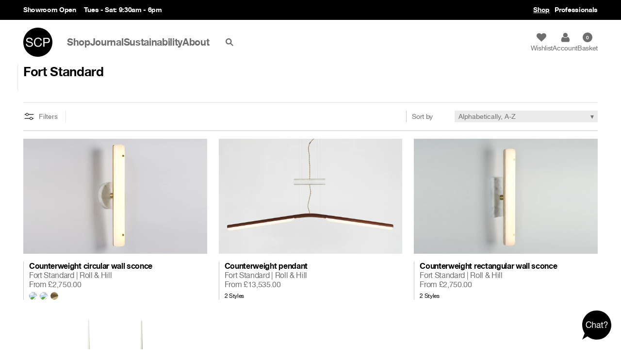

--- FILE ---
content_type: text/html; charset=utf-8
request_url: https://www.scp.co.uk/collections/vendors?q=Fort%20Standard
body_size: 29677
content:






<!doctype html>
<html class="no-js" lang="en-GB">
  <head>
    <!-- Basic page needs ================================================== -->
    <meta charset="utf-8">
    <meta http-equiv="X-UA-Compatible" content="IE=edge,chrome=1">
    <link rel="shortcut icon" href="//www.scp.co.uk/cdn/shop/t/77/assets/favicon.ico?v=49742416077856454441765280113">
    <meta name="viewport" content="width=device-width, initial-scale=1.0, maximum-scale=1.0, user-scalable=no">
    <meta name="google-site-verification" content="1TrqFra9KrHxmOPZY2RPJH5v7QgNilflGCrjyuICSFI">
    <meta name="google-site-verification" content="LAGeRb-4XEAuywG63klISIVNTbruwmihviJAVSH2YPc">
    <meta name="google-site-verification" content="kopR1T9nApBCqhDE3NRyaYzyaD-h9l3D33goasMDOP8">
    <meta name="ahrefs-site-verification" content="e46a87dbaf622c5383d9d02fc32a0f2b8398a4f7b69bb985d3b60fdee993ec52">
    <meta name="msvalidate.01" content="7203311768D10048124471284167A442">
    <meta name="p:domain_verify" content="1ca71bb9bc8837bb73d982d31f09c8ac">

    <!-- Title and description ================================================== -->
    
    <title>  Fort Standard         | Designer     | SCP  </title>

    
    <!-- Product meta ================================================== -->
    

  <meta property="og:type" content="website">
  <meta property="og:title" content="Fort Standard">
  
  <meta property="og:image" content="http://www.scp.co.uk/cdn/shop/t/77/assets/logo.png?v=37003155737064563441765280113">
  <meta property="og:image:secure_url" content="https://www.scp.co.uk/cdn/shop/t/77/assets/logo.png?v=37003155737064563441765280113">
  


  <meta property="og:url" content="https://www.scp.co.uk/collections/vendors?q=fort+standard">
  <meta property="og:site_name" content="SCP">

      <meta name="twitter:card" content="summary">
  <meta name="twitter:site" content="@SCPLtd">

    <!-- Helpers ================================================== -->
    <link rel="canonical" href="https://www.scp.co.uk/collections/vendors?q=fort+standard">

    <!-- CSS ================================================== -->
    <link href="//www.scp.co.uk/cdn/shop/t/77/assets/common.css?v=134994150154879168561765297357" rel="stylesheet" type="text/css" media="all" />
    <link href="//www.scp.co.uk/cdn/shop/t/77/assets/menu.css?v=57637085712178679311765280113" rel="stylesheet" type="text/css" media="all" />
    <link href="//www.scp.co.uk/cdn/shop/t/77/assets/swiper.min.css?v=153685735799929794211765280113" rel="stylesheet" type="text/css" media="all" />
    <link href="//www.scp.co.uk/cdn/shop/t/77/assets/venobox.min.css?v=152538835604223917681765280113" rel="stylesheet" type="text/css" media="all" />
    <link href="//www.scp.co.uk/cdn/shop/t/77/assets/shop.css?v=182846739768396387351765303635" rel="stylesheet" type="text/css" media="all" />

    

    <link rel="stylesheet" type="text/css" media="print" href="//www.scp.co.uk/cdn/shop/t/77/assets/print.css?v=149631119803829065631765280113">

    <script src="//www.scp.co.uk/cdn/shop/t/77/assets/modernizr.min.js?v=87867162127214067191765280113" type="text/javascript"></script>

    <script>window.performance && window.performance.mark && window.performance.mark('shopify.content_for_header.start');</script><meta name="google-site-verification" content="_5F-iyrpLXp526nrL92wSxfz6mVhT1pRJEKa5Wqfpyc">
<meta name="facebook-domain-verification" content="shbsnz3ktkwk32rzga6z1f5iqepprg">
<meta id="shopify-digital-wallet" name="shopify-digital-wallet" content="/6384395/digital_wallets/dialog">
<meta name="shopify-checkout-api-token" content="79b362dd971d06362ab6f32cec3fd747">
<meta id="in-context-paypal-metadata" data-shop-id="6384395" data-venmo-supported="false" data-environment="production" data-locale="en_US" data-paypal-v4="true" data-currency="GBP">
<script async="async" src="/checkouts/internal/preloads.js?locale=en-GB"></script>
<link rel="preconnect" href="https://shop.app" crossorigin="anonymous">
<script async="async" src="https://shop.app/checkouts/internal/preloads.js?locale=en-GB&shop_id=6384395" crossorigin="anonymous"></script>
<script id="apple-pay-shop-capabilities" type="application/json">{"shopId":6384395,"countryCode":"GB","currencyCode":"GBP","merchantCapabilities":["supports3DS"],"merchantId":"gid:\/\/shopify\/Shop\/6384395","merchantName":"SCP","requiredBillingContactFields":["postalAddress","email","phone"],"requiredShippingContactFields":["postalAddress","email","phone"],"shippingType":"shipping","supportedNetworks":["visa","masterCard","amex"],"total":{"type":"pending","label":"SCP","amount":"1.00"},"shopifyPaymentsEnabled":true,"supportsSubscriptions":true}</script>
<script id="shopify-features" type="application/json">{"accessToken":"79b362dd971d06362ab6f32cec3fd747","betas":["rich-media-storefront-analytics"],"domain":"www.scp.co.uk","predictiveSearch":true,"shopId":6384395,"locale":"en"}</script>
<script>var Shopify = Shopify || {};
Shopify.shop = "scp2014.myshopify.com";
Shopify.locale = "en";
Shopify.currency = {"active":"GBP","rate":"1.0"};
Shopify.country = "GB";
Shopify.theme = {"name":"SCP v3.1.7 ( stock filters )","id":188531540343,"schema_name":null,"schema_version":null,"theme_store_id":null,"role":"main"};
Shopify.theme.handle = "null";
Shopify.theme.style = {"id":null,"handle":null};
Shopify.cdnHost = "www.scp.co.uk/cdn";
Shopify.routes = Shopify.routes || {};
Shopify.routes.root = "/";</script>
<script type="module">!function(o){(o.Shopify=o.Shopify||{}).modules=!0}(window);</script>
<script>!function(o){function n(){var o=[];function n(){o.push(Array.prototype.slice.apply(arguments))}return n.q=o,n}var t=o.Shopify=o.Shopify||{};t.loadFeatures=n(),t.autoloadFeatures=n()}(window);</script>
<script>
  window.ShopifyPay = window.ShopifyPay || {};
  window.ShopifyPay.apiHost = "shop.app\/pay";
  window.ShopifyPay.redirectState = null;
</script>
<script id="shop-js-analytics" type="application/json">{"pageType":"collection"}</script>
<script defer="defer" async type="module" src="//www.scp.co.uk/cdn/shopifycloud/shop-js/modules/v2/client.init-shop-cart-sync_C5BV16lS.en.esm.js"></script>
<script defer="defer" async type="module" src="//www.scp.co.uk/cdn/shopifycloud/shop-js/modules/v2/chunk.common_CygWptCX.esm.js"></script>
<script type="module">
  await import("//www.scp.co.uk/cdn/shopifycloud/shop-js/modules/v2/client.init-shop-cart-sync_C5BV16lS.en.esm.js");
await import("//www.scp.co.uk/cdn/shopifycloud/shop-js/modules/v2/chunk.common_CygWptCX.esm.js");

  window.Shopify.SignInWithShop?.initShopCartSync?.({"fedCMEnabled":true,"windoidEnabled":true});

</script>
<script>
  window.Shopify = window.Shopify || {};
  if (!window.Shopify.featureAssets) window.Shopify.featureAssets = {};
  window.Shopify.featureAssets['shop-js'] = {"shop-cart-sync":["modules/v2/client.shop-cart-sync_ZFArdW7E.en.esm.js","modules/v2/chunk.common_CygWptCX.esm.js"],"init-fed-cm":["modules/v2/client.init-fed-cm_CmiC4vf6.en.esm.js","modules/v2/chunk.common_CygWptCX.esm.js"],"shop-button":["modules/v2/client.shop-button_tlx5R9nI.en.esm.js","modules/v2/chunk.common_CygWptCX.esm.js"],"shop-cash-offers":["modules/v2/client.shop-cash-offers_DOA2yAJr.en.esm.js","modules/v2/chunk.common_CygWptCX.esm.js","modules/v2/chunk.modal_D71HUcav.esm.js"],"init-windoid":["modules/v2/client.init-windoid_sURxWdc1.en.esm.js","modules/v2/chunk.common_CygWptCX.esm.js"],"shop-toast-manager":["modules/v2/client.shop-toast-manager_ClPi3nE9.en.esm.js","modules/v2/chunk.common_CygWptCX.esm.js"],"init-shop-email-lookup-coordinator":["modules/v2/client.init-shop-email-lookup-coordinator_B8hsDcYM.en.esm.js","modules/v2/chunk.common_CygWptCX.esm.js"],"init-shop-cart-sync":["modules/v2/client.init-shop-cart-sync_C5BV16lS.en.esm.js","modules/v2/chunk.common_CygWptCX.esm.js"],"avatar":["modules/v2/client.avatar_BTnouDA3.en.esm.js"],"pay-button":["modules/v2/client.pay-button_FdsNuTd3.en.esm.js","modules/v2/chunk.common_CygWptCX.esm.js"],"init-customer-accounts":["modules/v2/client.init-customer-accounts_DxDtT_ad.en.esm.js","modules/v2/client.shop-login-button_C5VAVYt1.en.esm.js","modules/v2/chunk.common_CygWptCX.esm.js","modules/v2/chunk.modal_D71HUcav.esm.js"],"init-shop-for-new-customer-accounts":["modules/v2/client.init-shop-for-new-customer-accounts_ChsxoAhi.en.esm.js","modules/v2/client.shop-login-button_C5VAVYt1.en.esm.js","modules/v2/chunk.common_CygWptCX.esm.js","modules/v2/chunk.modal_D71HUcav.esm.js"],"shop-login-button":["modules/v2/client.shop-login-button_C5VAVYt1.en.esm.js","modules/v2/chunk.common_CygWptCX.esm.js","modules/v2/chunk.modal_D71HUcav.esm.js"],"init-customer-accounts-sign-up":["modules/v2/client.init-customer-accounts-sign-up_CPSyQ0Tj.en.esm.js","modules/v2/client.shop-login-button_C5VAVYt1.en.esm.js","modules/v2/chunk.common_CygWptCX.esm.js","modules/v2/chunk.modal_D71HUcav.esm.js"],"shop-follow-button":["modules/v2/client.shop-follow-button_Cva4Ekp9.en.esm.js","modules/v2/chunk.common_CygWptCX.esm.js","modules/v2/chunk.modal_D71HUcav.esm.js"],"checkout-modal":["modules/v2/client.checkout-modal_BPM8l0SH.en.esm.js","modules/v2/chunk.common_CygWptCX.esm.js","modules/v2/chunk.modal_D71HUcav.esm.js"],"lead-capture":["modules/v2/client.lead-capture_Bi8yE_yS.en.esm.js","modules/v2/chunk.common_CygWptCX.esm.js","modules/v2/chunk.modal_D71HUcav.esm.js"],"shop-login":["modules/v2/client.shop-login_D6lNrXab.en.esm.js","modules/v2/chunk.common_CygWptCX.esm.js","modules/v2/chunk.modal_D71HUcav.esm.js"],"payment-terms":["modules/v2/client.payment-terms_CZxnsJam.en.esm.js","modules/v2/chunk.common_CygWptCX.esm.js","modules/v2/chunk.modal_D71HUcav.esm.js"]};
</script>
<script>(function() {
  var isLoaded = false;
  function asyncLoad() {
    if (isLoaded) return;
    isLoaded = true;
    var urls = ["https:\/\/assets.smartwishlist.webmarked.net\/static\/v6\/smartwishlist2.js?shop=scp2014.myshopify.com","https:\/\/ecommplugins-scripts.trustpilot.com\/v2.1\/js\/header.min.js?settings=eyJrZXkiOiJUQ2x4dXlXZm5OMEdGMEp3IiwicyI6Im5vbmUifQ==\u0026v=2.5\u0026shop=scp2014.myshopify.com","https:\/\/ecommplugins-trustboxsettings.trustpilot.com\/scp2014.myshopify.com.js?settings=1703000917839\u0026shop=scp2014.myshopify.com"];
    for (var i = 0; i < urls.length; i++) {
      var s = document.createElement('script');
      s.type = 'text/javascript';
      s.async = true;
      s.src = urls[i];
      var x = document.getElementsByTagName('script')[0];
      x.parentNode.insertBefore(s, x);
    }
  };
  if(window.attachEvent) {
    window.attachEvent('onload', asyncLoad);
  } else {
    window.addEventListener('load', asyncLoad, false);
  }
})();</script>
<script id="__st">var __st={"a":6384395,"offset":0,"reqid":"48e7ca52-36b0-41b2-bb41-6f548d36a228-1768775077","pageurl":"www.scp.co.uk\/collections\/vendors?q=Fort%20Standard","u":"07863d49a036","p":"vendors"};</script>
<script>window.ShopifyPaypalV4VisibilityTracking = true;</script>
<script id="captcha-bootstrap">!function(){'use strict';const t='contact',e='account',n='new_comment',o=[[t,t],['blogs',n],['comments',n],[t,'customer']],c=[[e,'customer_login'],[e,'guest_login'],[e,'recover_customer_password'],[e,'create_customer']],r=t=>t.map((([t,e])=>`form[action*='/${t}']:not([data-nocaptcha='true']) input[name='form_type'][value='${e}']`)).join(','),a=t=>()=>t?[...document.querySelectorAll(t)].map((t=>t.form)):[];function s(){const t=[...o],e=r(t);return a(e)}const i='password',u='form_key',d=['recaptcha-v3-token','g-recaptcha-response','h-captcha-response',i],f=()=>{try{return window.sessionStorage}catch{return}},m='__shopify_v',_=t=>t.elements[u];function p(t,e,n=!1){try{const o=window.sessionStorage,c=JSON.parse(o.getItem(e)),{data:r}=function(t){const{data:e,action:n}=t;return t[m]||n?{data:e,action:n}:{data:t,action:n}}(c);for(const[e,n]of Object.entries(r))t.elements[e]&&(t.elements[e].value=n);n&&o.removeItem(e)}catch(o){console.error('form repopulation failed',{error:o})}}const l='form_type',E='cptcha';function T(t){t.dataset[E]=!0}const w=window,h=w.document,L='Shopify',v='ce_forms',y='captcha';let A=!1;((t,e)=>{const n=(g='f06e6c50-85a8-45c8-87d0-21a2b65856fe',I='https://cdn.shopify.com/shopifycloud/storefront-forms-hcaptcha/ce_storefront_forms_captcha_hcaptcha.v1.5.2.iife.js',D={infoText:'Protected by hCaptcha',privacyText:'Privacy',termsText:'Terms'},(t,e,n)=>{const o=w[L][v],c=o.bindForm;if(c)return c(t,g,e,D).then(n);var r;o.q.push([[t,g,e,D],n]),r=I,A||(h.body.append(Object.assign(h.createElement('script'),{id:'captcha-provider',async:!0,src:r})),A=!0)});var g,I,D;w[L]=w[L]||{},w[L][v]=w[L][v]||{},w[L][v].q=[],w[L][y]=w[L][y]||{},w[L][y].protect=function(t,e){n(t,void 0,e),T(t)},Object.freeze(w[L][y]),function(t,e,n,w,h,L){const[v,y,A,g]=function(t,e,n){const i=e?o:[],u=t?c:[],d=[...i,...u],f=r(d),m=r(i),_=r(d.filter((([t,e])=>n.includes(e))));return[a(f),a(m),a(_),s()]}(w,h,L),I=t=>{const e=t.target;return e instanceof HTMLFormElement?e:e&&e.form},D=t=>v().includes(t);t.addEventListener('submit',(t=>{const e=I(t);if(!e)return;const n=D(e)&&!e.dataset.hcaptchaBound&&!e.dataset.recaptchaBound,o=_(e),c=g().includes(e)&&(!o||!o.value);(n||c)&&t.preventDefault(),c&&!n&&(function(t){try{if(!f())return;!function(t){const e=f();if(!e)return;const n=_(t);if(!n)return;const o=n.value;o&&e.removeItem(o)}(t);const e=Array.from(Array(32),(()=>Math.random().toString(36)[2])).join('');!function(t,e){_(t)||t.append(Object.assign(document.createElement('input'),{type:'hidden',name:u})),t.elements[u].value=e}(t,e),function(t,e){const n=f();if(!n)return;const o=[...t.querySelectorAll(`input[type='${i}']`)].map((({name:t})=>t)),c=[...d,...o],r={};for(const[a,s]of new FormData(t).entries())c.includes(a)||(r[a]=s);n.setItem(e,JSON.stringify({[m]:1,action:t.action,data:r}))}(t,e)}catch(e){console.error('failed to persist form',e)}}(e),e.submit())}));const S=(t,e)=>{t&&!t.dataset[E]&&(n(t,e.some((e=>e===t))),T(t))};for(const o of['focusin','change'])t.addEventListener(o,(t=>{const e=I(t);D(e)&&S(e,y())}));const B=e.get('form_key'),M=e.get(l),P=B&&M;t.addEventListener('DOMContentLoaded',(()=>{const t=y();if(P)for(const e of t)e.elements[l].value===M&&p(e,B);[...new Set([...A(),...v().filter((t=>'true'===t.dataset.shopifyCaptcha))])].forEach((e=>S(e,t)))}))}(h,new URLSearchParams(w.location.search),n,t,e,['guest_login'])})(!0,!0)}();</script>
<script integrity="sha256-4kQ18oKyAcykRKYeNunJcIwy7WH5gtpwJnB7kiuLZ1E=" data-source-attribution="shopify.loadfeatures" defer="defer" src="//www.scp.co.uk/cdn/shopifycloud/storefront/assets/storefront/load_feature-a0a9edcb.js" crossorigin="anonymous"></script>
<script crossorigin="anonymous" defer="defer" src="//www.scp.co.uk/cdn/shopifycloud/storefront/assets/shopify_pay/storefront-65b4c6d7.js?v=20250812"></script>
<script data-source-attribution="shopify.dynamic_checkout.dynamic.init">var Shopify=Shopify||{};Shopify.PaymentButton=Shopify.PaymentButton||{isStorefrontPortableWallets:!0,init:function(){window.Shopify.PaymentButton.init=function(){};var t=document.createElement("script");t.src="https://www.scp.co.uk/cdn/shopifycloud/portable-wallets/latest/portable-wallets.en.js",t.type="module",document.head.appendChild(t)}};
</script>
<script data-source-attribution="shopify.dynamic_checkout.buyer_consent">
  function portableWalletsHideBuyerConsent(e){var t=document.getElementById("shopify-buyer-consent"),n=document.getElementById("shopify-subscription-policy-button");t&&n&&(t.classList.add("hidden"),t.setAttribute("aria-hidden","true"),n.removeEventListener("click",e))}function portableWalletsShowBuyerConsent(e){var t=document.getElementById("shopify-buyer-consent"),n=document.getElementById("shopify-subscription-policy-button");t&&n&&(t.classList.remove("hidden"),t.removeAttribute("aria-hidden"),n.addEventListener("click",e))}window.Shopify?.PaymentButton&&(window.Shopify.PaymentButton.hideBuyerConsent=portableWalletsHideBuyerConsent,window.Shopify.PaymentButton.showBuyerConsent=portableWalletsShowBuyerConsent);
</script>
<script data-source-attribution="shopify.dynamic_checkout.cart.bootstrap">document.addEventListener("DOMContentLoaded",(function(){function t(){return document.querySelector("shopify-accelerated-checkout-cart, shopify-accelerated-checkout")}if(t())Shopify.PaymentButton.init();else{new MutationObserver((function(e,n){t()&&(Shopify.PaymentButton.init(),n.disconnect())})).observe(document.body,{childList:!0,subtree:!0})}}));
</script>
<script id='scb4127' type='text/javascript' async='' src='https://www.scp.co.uk/cdn/shopifycloud/privacy-banner/storefront-banner.js'></script><link id="shopify-accelerated-checkout-styles" rel="stylesheet" media="screen" href="https://www.scp.co.uk/cdn/shopifycloud/portable-wallets/latest/accelerated-checkout-backwards-compat.css" crossorigin="anonymous">
<style id="shopify-accelerated-checkout-cart">
        #shopify-buyer-consent {
  margin-top: 1em;
  display: inline-block;
  width: 100%;
}

#shopify-buyer-consent.hidden {
  display: none;
}

#shopify-subscription-policy-button {
  background: none;
  border: none;
  padding: 0;
  text-decoration: underline;
  font-size: inherit;
  cursor: pointer;
}

#shopify-subscription-policy-button::before {
  box-shadow: none;
}

      </style>

<script>window.performance && window.performance.mark && window.performance.mark('shopify.content_for_header.end');</script>

    

    <script src="//www.scp.co.uk/cdn/shop/t/77/assets/jquery.min.js?v=129532754148703520391765280113" type="text/javascript"></script>
    <script type="text/javascript">
      $.noConflict();
    </script>
    <script src="//www.scp.co.uk/cdn/shop/t/77/assets/swiper.min.js?v=121428093011545103021765280113" type="text/javascript"></script>
    <script src="//www.scp.co.uk/cdn/shop/t/77/assets/venobox.min.js?v=43775044183537755291765280113" type="text/javascript"></script>
    <script src="//www.scp.co.uk/cdn/shop/t/77/assets/common.js?v=94306469208163739741765280113" type="text/javascript"></script>
    <script src="//www.scp.co.uk/cdn/shop/t/77/assets/shop.js?v=115316224316546837631765280113" type="text/javascript"></script>

    <!-- Include Cart.js -->
    <script src="//www.scp.co.uk/cdn/shop/t/77/assets/cart.min.js?v=55433422565669591471765280113" type="text/javascript"></script>
    <script src="//www.scp.co.uk/cdn/shopifycloud/storefront/assets/themes_support/option_selection-b017cd28.js" type="text/javascript"></script>

    <!-- Initialise Cart.js once the page has loaded -->
    <script type="text/javascript">
      jQuery(function () {
          CartJS.init({"note":null,"attributes":{},"original_total_price":0,"total_price":0,"total_discount":0,"total_weight":0.0,"item_count":0,"items":[],"requires_shipping":false,"currency":"GBP","items_subtotal_price":0,"cart_level_discount_applications":[],"checkout_charge_amount":0}, {
          "moneyFormat": "&pound;{{amount}}",
          "moneyWithCurrencyFormat": "&pound;{{amount}} GBP"
      });
              });
      rivets.formatters.hasgift = function (properties) {
          hasWrapping = false;
          properties.forEach(function (property) {
              if (property.name == 'Gift Wrapping' && property.value == 'Yes') {
                  hasWrapping = true;
              }
          });

          return hasWrapping;
      }
      rivets.formatters.isMadeToOrder = function (id) {
          if (Array.isArray(scp_made_to_order)) {
              id = id.toString(); // Should be an int, but array of ID's from shopify are strings
              if (scp_made_to_order.indexOf(id) != -1) {
                  return true;
              } else {
                  return false;
              }
          } else {
              return false;
          }
      }
      rivets.formatters.hasMadeToOrder = function (items) {
          if (Array.isArray(scp_made_to_order)) {
              hasMadeToOrder = false;
              items.forEach(async function (item) {
                  id = item.id.toString();
                  if (scp_made_to_order.indexOf(id) != -1) {
                      hasMadeToOrder = true;
                  }
              });
              return hasMadeToOrder;

          } else {
              return false;
          }
      }
      rivets.formatters.hasLeadtime = function (id) {
        for (var i = 0; i < cartVariantLeadTimes.length; i++) {
          if (cartVariantLeadTimes[i].id === id) {
            return true;
          }
        }
        return false;
      }

      rivets.formatters.isGiftWrapping = function (id) {
          if (id == 33049182601296) {
              return true;
          } else {
              return false;
          }
      }
      rivets.formatters.isGiftProperty = function (property) {
          if (property.name == 'Gift Wrapping' || (property.name == 'Gift Wrapping Message' && property.value == '')) {
              return true;
          } else {
              return false;
          }
      }
    </script>

    
  <link href="https://monorail-edge.shopifysvc.com" rel="dns-prefetch">
<script>(function(){if ("sendBeacon" in navigator && "performance" in window) {try {var session_token_from_headers = performance.getEntriesByType('navigation')[0].serverTiming.find(x => x.name == '_s').description;} catch {var session_token_from_headers = undefined;}var session_cookie_matches = document.cookie.match(/_shopify_s=([^;]*)/);var session_token_from_cookie = session_cookie_matches && session_cookie_matches.length === 2 ? session_cookie_matches[1] : "";var session_token = session_token_from_headers || session_token_from_cookie || "";function handle_abandonment_event(e) {var entries = performance.getEntries().filter(function(entry) {return /monorail-edge.shopifysvc.com/.test(entry.name);});if (!window.abandonment_tracked && entries.length === 0) {window.abandonment_tracked = true;var currentMs = Date.now();var navigation_start = performance.timing.navigationStart;var payload = {shop_id: 6384395,url: window.location.href,navigation_start,duration: currentMs - navigation_start,session_token,page_type: "collection"};window.navigator.sendBeacon("https://monorail-edge.shopifysvc.com/v1/produce", JSON.stringify({schema_id: "online_store_buyer_site_abandonment/1.1",payload: payload,metadata: {event_created_at_ms: currentMs,event_sent_at_ms: currentMs}}));}}window.addEventListener('pagehide', handle_abandonment_event);}}());</script>
<script id="web-pixels-manager-setup">(function e(e,d,r,n,o){if(void 0===o&&(o={}),!Boolean(null===(a=null===(i=window.Shopify)||void 0===i?void 0:i.analytics)||void 0===a?void 0:a.replayQueue)){var i,a;window.Shopify=window.Shopify||{};var t=window.Shopify;t.analytics=t.analytics||{};var s=t.analytics;s.replayQueue=[],s.publish=function(e,d,r){return s.replayQueue.push([e,d,r]),!0};try{self.performance.mark("wpm:start")}catch(e){}var l=function(){var e={modern:/Edge?\/(1{2}[4-9]|1[2-9]\d|[2-9]\d{2}|\d{4,})\.\d+(\.\d+|)|Firefox\/(1{2}[4-9]|1[2-9]\d|[2-9]\d{2}|\d{4,})\.\d+(\.\d+|)|Chrom(ium|e)\/(9{2}|\d{3,})\.\d+(\.\d+|)|(Maci|X1{2}).+ Version\/(15\.\d+|(1[6-9]|[2-9]\d|\d{3,})\.\d+)([,.]\d+|)( \(\w+\)|)( Mobile\/\w+|) Safari\/|Chrome.+OPR\/(9{2}|\d{3,})\.\d+\.\d+|(CPU[ +]OS|iPhone[ +]OS|CPU[ +]iPhone|CPU IPhone OS|CPU iPad OS)[ +]+(15[._]\d+|(1[6-9]|[2-9]\d|\d{3,})[._]\d+)([._]\d+|)|Android:?[ /-](13[3-9]|1[4-9]\d|[2-9]\d{2}|\d{4,})(\.\d+|)(\.\d+|)|Android.+Firefox\/(13[5-9]|1[4-9]\d|[2-9]\d{2}|\d{4,})\.\d+(\.\d+|)|Android.+Chrom(ium|e)\/(13[3-9]|1[4-9]\d|[2-9]\d{2}|\d{4,})\.\d+(\.\d+|)|SamsungBrowser\/([2-9]\d|\d{3,})\.\d+/,legacy:/Edge?\/(1[6-9]|[2-9]\d|\d{3,})\.\d+(\.\d+|)|Firefox\/(5[4-9]|[6-9]\d|\d{3,})\.\d+(\.\d+|)|Chrom(ium|e)\/(5[1-9]|[6-9]\d|\d{3,})\.\d+(\.\d+|)([\d.]+$|.*Safari\/(?![\d.]+ Edge\/[\d.]+$))|(Maci|X1{2}).+ Version\/(10\.\d+|(1[1-9]|[2-9]\d|\d{3,})\.\d+)([,.]\d+|)( \(\w+\)|)( Mobile\/\w+|) Safari\/|Chrome.+OPR\/(3[89]|[4-9]\d|\d{3,})\.\d+\.\d+|(CPU[ +]OS|iPhone[ +]OS|CPU[ +]iPhone|CPU IPhone OS|CPU iPad OS)[ +]+(10[._]\d+|(1[1-9]|[2-9]\d|\d{3,})[._]\d+)([._]\d+|)|Android:?[ /-](13[3-9]|1[4-9]\d|[2-9]\d{2}|\d{4,})(\.\d+|)(\.\d+|)|Mobile Safari.+OPR\/([89]\d|\d{3,})\.\d+\.\d+|Android.+Firefox\/(13[5-9]|1[4-9]\d|[2-9]\d{2}|\d{4,})\.\d+(\.\d+|)|Android.+Chrom(ium|e)\/(13[3-9]|1[4-9]\d|[2-9]\d{2}|\d{4,})\.\d+(\.\d+|)|Android.+(UC? ?Browser|UCWEB|U3)[ /]?(15\.([5-9]|\d{2,})|(1[6-9]|[2-9]\d|\d{3,})\.\d+)\.\d+|SamsungBrowser\/(5\.\d+|([6-9]|\d{2,})\.\d+)|Android.+MQ{2}Browser\/(14(\.(9|\d{2,})|)|(1[5-9]|[2-9]\d|\d{3,})(\.\d+|))(\.\d+|)|K[Aa][Ii]OS\/(3\.\d+|([4-9]|\d{2,})\.\d+)(\.\d+|)/},d=e.modern,r=e.legacy,n=navigator.userAgent;return n.match(d)?"modern":n.match(r)?"legacy":"unknown"}(),u="modern"===l?"modern":"legacy",c=(null!=n?n:{modern:"",legacy:""})[u],f=function(e){return[e.baseUrl,"/wpm","/b",e.hashVersion,"modern"===e.buildTarget?"m":"l",".js"].join("")}({baseUrl:d,hashVersion:r,buildTarget:u}),m=function(e){var d=e.version,r=e.bundleTarget,n=e.surface,o=e.pageUrl,i=e.monorailEndpoint;return{emit:function(e){var a=e.status,t=e.errorMsg,s=(new Date).getTime(),l=JSON.stringify({metadata:{event_sent_at_ms:s},events:[{schema_id:"web_pixels_manager_load/3.1",payload:{version:d,bundle_target:r,page_url:o,status:a,surface:n,error_msg:t},metadata:{event_created_at_ms:s}}]});if(!i)return console&&console.warn&&console.warn("[Web Pixels Manager] No Monorail endpoint provided, skipping logging."),!1;try{return self.navigator.sendBeacon.bind(self.navigator)(i,l)}catch(e){}var u=new XMLHttpRequest;try{return u.open("POST",i,!0),u.setRequestHeader("Content-Type","text/plain"),u.send(l),!0}catch(e){return console&&console.warn&&console.warn("[Web Pixels Manager] Got an unhandled error while logging to Monorail."),!1}}}}({version:r,bundleTarget:l,surface:e.surface,pageUrl:self.location.href,monorailEndpoint:e.monorailEndpoint});try{o.browserTarget=l,function(e){var d=e.src,r=e.async,n=void 0===r||r,o=e.onload,i=e.onerror,a=e.sri,t=e.scriptDataAttributes,s=void 0===t?{}:t,l=document.createElement("script"),u=document.querySelector("head"),c=document.querySelector("body");if(l.async=n,l.src=d,a&&(l.integrity=a,l.crossOrigin="anonymous"),s)for(var f in s)if(Object.prototype.hasOwnProperty.call(s,f))try{l.dataset[f]=s[f]}catch(e){}if(o&&l.addEventListener("load",o),i&&l.addEventListener("error",i),u)u.appendChild(l);else{if(!c)throw new Error("Did not find a head or body element to append the script");c.appendChild(l)}}({src:f,async:!0,onload:function(){if(!function(){var e,d;return Boolean(null===(d=null===(e=window.Shopify)||void 0===e?void 0:e.analytics)||void 0===d?void 0:d.initialized)}()){var d=window.webPixelsManager.init(e)||void 0;if(d){var r=window.Shopify.analytics;r.replayQueue.forEach((function(e){var r=e[0],n=e[1],o=e[2];d.publishCustomEvent(r,n,o)})),r.replayQueue=[],r.publish=d.publishCustomEvent,r.visitor=d.visitor,r.initialized=!0}}},onerror:function(){return m.emit({status:"failed",errorMsg:"".concat(f," has failed to load")})},sri:function(e){var d=/^sha384-[A-Za-z0-9+/=]+$/;return"string"==typeof e&&d.test(e)}(c)?c:"",scriptDataAttributes:o}),m.emit({status:"loading"})}catch(e){m.emit({status:"failed",errorMsg:(null==e?void 0:e.message)||"Unknown error"})}}})({shopId: 6384395,storefrontBaseUrl: "https://www.scp.co.uk",extensionsBaseUrl: "https://extensions.shopifycdn.com/cdn/shopifycloud/web-pixels-manager",monorailEndpoint: "https://monorail-edge.shopifysvc.com/unstable/produce_batch",surface: "storefront-renderer",enabledBetaFlags: ["2dca8a86"],webPixelsConfigList: [{"id":"1689780599","configuration":"{\"pixel_id\":\"225815395753541\",\"pixel_type\":\"facebook_pixel\"}","eventPayloadVersion":"v1","runtimeContext":"OPEN","scriptVersion":"ca16bc87fe92b6042fbaa3acc2fbdaa6","type":"APP","apiClientId":2329312,"privacyPurposes":["ANALYTICS","MARKETING","SALE_OF_DATA"],"dataSharingAdjustments":{"protectedCustomerApprovalScopes":["read_customer_address","read_customer_email","read_customer_name","read_customer_personal_data","read_customer_phone"]}},{"id":"260472912","configuration":"{\"config\":\"{\\\"pixel_id\\\":\\\"G-NPDTK7L48E\\\",\\\"target_country\\\":\\\"GB\\\",\\\"gtag_events\\\":[{\\\"type\\\":\\\"search\\\",\\\"action_label\\\":[\\\"G-NPDTK7L48E\\\",\\\"AW-946613353\\\/75JqCOeqrqIBEOnYsMMD\\\"]},{\\\"type\\\":\\\"begin_checkout\\\",\\\"action_label\\\":[\\\"G-NPDTK7L48E\\\",\\\"AW-946613353\\\/CiRlCOSqrqIBEOnYsMMD\\\"]},{\\\"type\\\":\\\"view_item\\\",\\\"action_label\\\":[\\\"G-NPDTK7L48E\\\",\\\"AW-946613353\\\/3tCqCN6qrqIBEOnYsMMD\\\",\\\"MC-KV4E6K62NP\\\"]},{\\\"type\\\":\\\"purchase\\\",\\\"action_label\\\":[\\\"G-NPDTK7L48E\\\",\\\"AW-946613353\\\/40HECNuqrqIBEOnYsMMD\\\",\\\"MC-KV4E6K62NP\\\"]},{\\\"type\\\":\\\"page_view\\\",\\\"action_label\\\":[\\\"G-NPDTK7L48E\\\",\\\"AW-946613353\\\/kdmfCNiqrqIBEOnYsMMD\\\",\\\"MC-KV4E6K62NP\\\"]},{\\\"type\\\":\\\"add_payment_info\\\",\\\"action_label\\\":[\\\"G-NPDTK7L48E\\\",\\\"AW-946613353\\\/-hemCOqqrqIBEOnYsMMD\\\"]},{\\\"type\\\":\\\"add_to_cart\\\",\\\"action_label\\\":[\\\"G-NPDTK7L48E\\\",\\\"AW-946613353\\\/V02LCOGqrqIBEOnYsMMD\\\"]}],\\\"enable_monitoring_mode\\\":false}\"}","eventPayloadVersion":"v1","runtimeContext":"OPEN","scriptVersion":"b2a88bafab3e21179ed38636efcd8a93","type":"APP","apiClientId":1780363,"privacyPurposes":[],"dataSharingAdjustments":{"protectedCustomerApprovalScopes":["read_customer_address","read_customer_email","read_customer_name","read_customer_personal_data","read_customer_phone"]}},{"id":"29622352","configuration":"{\"tagID\":\"2613451759708\"}","eventPayloadVersion":"v1","runtimeContext":"STRICT","scriptVersion":"18031546ee651571ed29edbe71a3550b","type":"APP","apiClientId":3009811,"privacyPurposes":["ANALYTICS","MARKETING","SALE_OF_DATA"],"dataSharingAdjustments":{"protectedCustomerApprovalScopes":["read_customer_address","read_customer_email","read_customer_name","read_customer_personal_data","read_customer_phone"]}},{"id":"shopify-app-pixel","configuration":"{}","eventPayloadVersion":"v1","runtimeContext":"STRICT","scriptVersion":"0450","apiClientId":"shopify-pixel","type":"APP","privacyPurposes":["ANALYTICS","MARKETING"]},{"id":"shopify-custom-pixel","eventPayloadVersion":"v1","runtimeContext":"LAX","scriptVersion":"0450","apiClientId":"shopify-pixel","type":"CUSTOM","privacyPurposes":["ANALYTICS","MARKETING"]}],isMerchantRequest: false,initData: {"shop":{"name":"SCP","paymentSettings":{"currencyCode":"GBP"},"myshopifyDomain":"scp2014.myshopify.com","countryCode":"GB","storefrontUrl":"https:\/\/www.scp.co.uk"},"customer":null,"cart":null,"checkout":null,"productVariants":[],"purchasingCompany":null},},"https://www.scp.co.uk/cdn","fcfee988w5aeb613cpc8e4bc33m6693e112",{"modern":"","legacy":""},{"shopId":"6384395","storefrontBaseUrl":"https:\/\/www.scp.co.uk","extensionBaseUrl":"https:\/\/extensions.shopifycdn.com\/cdn\/shopifycloud\/web-pixels-manager","surface":"storefront-renderer","enabledBetaFlags":"[\"2dca8a86\"]","isMerchantRequest":"false","hashVersion":"fcfee988w5aeb613cpc8e4bc33m6693e112","publish":"custom","events":"[[\"page_viewed\",{}]]"});</script><script>
  window.ShopifyAnalytics = window.ShopifyAnalytics || {};
  window.ShopifyAnalytics.meta = window.ShopifyAnalytics.meta || {};
  window.ShopifyAnalytics.meta.currency = 'GBP';
  var meta = {"page":{"pageType":"vendors","requestId":"48e7ca52-36b0-41b2-bb41-6f548d36a228-1768775077"}};
  for (var attr in meta) {
    window.ShopifyAnalytics.meta[attr] = meta[attr];
  }
</script>
<script class="analytics">
  (function () {
    var customDocumentWrite = function(content) {
      var jquery = null;

      if (window.jQuery) {
        jquery = window.jQuery;
      } else if (window.Checkout && window.Checkout.$) {
        jquery = window.Checkout.$;
      }

      if (jquery) {
        jquery('body').append(content);
      }
    };

    var hasLoggedConversion = function(token) {
      if (token) {
        return document.cookie.indexOf('loggedConversion=' + token) !== -1;
      }
      return false;
    }

    var setCookieIfConversion = function(token) {
      if (token) {
        var twoMonthsFromNow = new Date(Date.now());
        twoMonthsFromNow.setMonth(twoMonthsFromNow.getMonth() + 2);

        document.cookie = 'loggedConversion=' + token + '; expires=' + twoMonthsFromNow;
      }
    }

    var trekkie = window.ShopifyAnalytics.lib = window.trekkie = window.trekkie || [];
    if (trekkie.integrations) {
      return;
    }
    trekkie.methods = [
      'identify',
      'page',
      'ready',
      'track',
      'trackForm',
      'trackLink'
    ];
    trekkie.factory = function(method) {
      return function() {
        var args = Array.prototype.slice.call(arguments);
        args.unshift(method);
        trekkie.push(args);
        return trekkie;
      };
    };
    for (var i = 0; i < trekkie.methods.length; i++) {
      var key = trekkie.methods[i];
      trekkie[key] = trekkie.factory(key);
    }
    trekkie.load = function(config) {
      trekkie.config = config || {};
      trekkie.config.initialDocumentCookie = document.cookie;
      var first = document.getElementsByTagName('script')[0];
      var script = document.createElement('script');
      script.type = 'text/javascript';
      script.onerror = function(e) {
        var scriptFallback = document.createElement('script');
        scriptFallback.type = 'text/javascript';
        scriptFallback.onerror = function(error) {
                var Monorail = {
      produce: function produce(monorailDomain, schemaId, payload) {
        var currentMs = new Date().getTime();
        var event = {
          schema_id: schemaId,
          payload: payload,
          metadata: {
            event_created_at_ms: currentMs,
            event_sent_at_ms: currentMs
          }
        };
        return Monorail.sendRequest("https://" + monorailDomain + "/v1/produce", JSON.stringify(event));
      },
      sendRequest: function sendRequest(endpointUrl, payload) {
        // Try the sendBeacon API
        if (window && window.navigator && typeof window.navigator.sendBeacon === 'function' && typeof window.Blob === 'function' && !Monorail.isIos12()) {
          var blobData = new window.Blob([payload], {
            type: 'text/plain'
          });

          if (window.navigator.sendBeacon(endpointUrl, blobData)) {
            return true;
          } // sendBeacon was not successful

        } // XHR beacon

        var xhr = new XMLHttpRequest();

        try {
          xhr.open('POST', endpointUrl);
          xhr.setRequestHeader('Content-Type', 'text/plain');
          xhr.send(payload);
        } catch (e) {
          console.log(e);
        }

        return false;
      },
      isIos12: function isIos12() {
        return window.navigator.userAgent.lastIndexOf('iPhone; CPU iPhone OS 12_') !== -1 || window.navigator.userAgent.lastIndexOf('iPad; CPU OS 12_') !== -1;
      }
    };
    Monorail.produce('monorail-edge.shopifysvc.com',
      'trekkie_storefront_load_errors/1.1',
      {shop_id: 6384395,
      theme_id: 188531540343,
      app_name: "storefront",
      context_url: window.location.href,
      source_url: "//www.scp.co.uk/cdn/s/trekkie.storefront.cd680fe47e6c39ca5d5df5f0a32d569bc48c0f27.min.js"});

        };
        scriptFallback.async = true;
        scriptFallback.src = '//www.scp.co.uk/cdn/s/trekkie.storefront.cd680fe47e6c39ca5d5df5f0a32d569bc48c0f27.min.js';
        first.parentNode.insertBefore(scriptFallback, first);
      };
      script.async = true;
      script.src = '//www.scp.co.uk/cdn/s/trekkie.storefront.cd680fe47e6c39ca5d5df5f0a32d569bc48c0f27.min.js';
      first.parentNode.insertBefore(script, first);
    };
    trekkie.load(
      {"Trekkie":{"appName":"storefront","development":false,"defaultAttributes":{"shopId":6384395,"isMerchantRequest":null,"themeId":188531540343,"themeCityHash":"7175689527133843551","contentLanguage":"en","currency":"GBP","eventMetadataId":"65944e3f-d36e-4b35-84f9-b4708dba9946"},"isServerSideCookieWritingEnabled":true,"monorailRegion":"shop_domain","enabledBetaFlags":["65f19447"]},"Session Attribution":{},"S2S":{"facebookCapiEnabled":true,"source":"trekkie-storefront-renderer","apiClientId":580111}}
    );

    var loaded = false;
    trekkie.ready(function() {
      if (loaded) return;
      loaded = true;

      window.ShopifyAnalytics.lib = window.trekkie;

      var originalDocumentWrite = document.write;
      document.write = customDocumentWrite;
      try { window.ShopifyAnalytics.merchantGoogleAnalytics.call(this); } catch(error) {};
      document.write = originalDocumentWrite;

      window.ShopifyAnalytics.lib.page(null,{"pageType":"vendors","requestId":"48e7ca52-36b0-41b2-bb41-6f548d36a228-1768775077","shopifyEmitted":true});

      var match = window.location.pathname.match(/checkouts\/(.+)\/(thank_you|post_purchase)/)
      var token = match? match[1]: undefined;
      if (!hasLoggedConversion(token)) {
        setCookieIfConversion(token);
        
      }
    });


        var eventsListenerScript = document.createElement('script');
        eventsListenerScript.async = true;
        eventsListenerScript.src = "//www.scp.co.uk/cdn/shopifycloud/storefront/assets/shop_events_listener-3da45d37.js";
        document.getElementsByTagName('head')[0].appendChild(eventsListenerScript);

})();</script>
<script
  defer
  src="https://www.scp.co.uk/cdn/shopifycloud/perf-kit/shopify-perf-kit-3.0.4.min.js"
  data-application="storefront-renderer"
  data-shop-id="6384395"
  data-render-region="gcp-us-east1"
  data-page-type="collection"
  data-theme-instance-id="188531540343"
  data-theme-name=""
  data-theme-version=""
  data-monorail-region="shop_domain"
  data-resource-timing-sampling-rate="10"
  data-shs="true"
  data-shs-beacon="true"
  data-shs-export-with-fetch="true"
  data-shs-logs-sample-rate="1"
  data-shs-beacon-endpoint="https://www.scp.co.uk/api/collect"
></script>
</head>

  <body
    id="fort-standard"
    class="template-collection "
  >
    <div class="wrapper">
      <!-- BEGIN sections: header-group -->
<div id="shopify-section-sections--27093510619511__header" class="shopify-section shopify-section-group-header-group"><!-- Header -->
<header class="header fixed flex flex-col bg-white is-white">
  <nav class="header-notice flex f-14 bold is-black">
  <div class="header-notice-messages swiper">
    <div class="swiper-wrapper">
      
        <div class="swiper-slide flex flex-row header-notice-message">
          Showroom Open
          <a href="https://news.scp.co.uk/stockist/scp-curtain-road/">Tues - Sat: 9:30am - 6pm</a>
        </div>
      
        <div class="swiper-slide flex flex-row header-notice-message">
          Winter Sale
          <a href="https://www.scp.co.uk/pages/sale">Up To 70% Off & 15% Off New Orders</a>
        </div>
      
        <div class="swiper-slide flex flex-row header-notice-message">
          Architect or Designer?
          <a href="https://professional.scp.co.uk/">Contact Our Trade Departments</a>
        </div>
      
    </div>
  </div>
  <a href="https://www.scp.co.uk/" class="header-shop underline">Shop</a>
  <a href="https://professional.scp.co.uk/" class="header-professionals">Professionals</a>
</nav>

  <div class="header-container flex flex-row relative">
    <h2 class="header-logo " aria-label="SCP" title="SCP Furniture">
      <a href="https://www.scp.co.uk" class="block">
        
        <svg class="icon icon-logo">
          <use xlink:href="#icon-logo"></use>
        </svg>
        
      </a>
    </h2>
    <button class="button-show-menu f-20">
      <span></span>
    </button>
    <ul class="menu-primary flex flex-row f-20">
      <li class="menu-primary-item">
        <a href="https://www.scp.co.uk" class="bold">
          Shop
          <svg class="icon icon-arrow-right">
            <use xlink:href="#icon-arrow-right"></use>
          </svg>
        </a>
        <ul class="menu-submenu depth-0 f-14">
              <li class="menu-submenu-item menu-submenu-item-back">
                <button>
                  <svg class="icon icon-arrow-right">
                    <use xlink:href="#icon-arrow-right"></use>
                  </svg>
                  Shop
                </button>
              </li>
            
            <li class="menu-submenu-item has-submenu">
              
              <a href="/pages/sale" class="bold uppercase">
                SALE
                
                  <svg class="icon icon-arrow-right">
                    <use xlink:href="#icon-arrow-right"></use>
                  </svg>
                
              </a>
              
  <ul class="menu-submenu f-14">
    
      
        <li class="menu-submenu-item menu-submenu-item-back">
          <button>
            <svg class="icon icon-arrow-right">
              <use xlink:href="#icon-arrow-right"></use>
            </svg>
            SALE
          </button>
        </li>
      
      
      <li class="menu-submenu-item has-submenu">
        <a href="/collections/sale-ex-display-upholstery"  data-title="Upholstery">
          Upholstery
          
            <svg class="icon icon-arrow-right">
              <use xlink:href="#icon-arrow-right"></use>
            </svg>
          
        </a>
        
  <ul class="menu-submenu f-14">
    
      
        <li class="menu-submenu-item menu-submenu-item-back">
          <button>
            <svg class="icon icon-arrow-right">
              <use xlink:href="#icon-arrow-right"></use>
            </svg>
            Upholstery
          </button>
        </li>
      
      
      <li class="menu-submenu-item ">
        <a href="/collections/sale-ex-display-upholstery"  data-title="Ex-Display Upholstery">
          Ex-Display Upholstery
          
        </a>
        
      </li>
    
  </ul>

      </li>
    
      
      
      <li class="menu-submenu-item has-submenu">
        <a href="/collections/sale-furniture"  data-title="Furniture">
          Furniture
          
            <svg class="icon icon-arrow-right">
              <use xlink:href="#icon-arrow-right"></use>
            </svg>
          
        </a>
        
  <ul class="menu-submenu f-14">
    
      
        <li class="menu-submenu-item menu-submenu-item-back">
          <button>
            <svg class="icon icon-arrow-right">
              <use xlink:href="#icon-arrow-right"></use>
            </svg>
            Furniture
          </button>
        </li>
      
      
      <li class="menu-submenu-item ">
        <a href="/collections/sale-ex-display-furniture"  data-title="Ex-Display Furniture">
          Ex-Display Furniture
          
        </a>
        
      </li>
    
      
      
      <li class="menu-submenu-item ">
        <a href="/collections/sale-clearance-furniture"  data-title="Clearance Furniture">
          Clearance Furniture
          
        </a>
        
      </li>
    
      
      
      <li class="menu-submenu-item ">
        <a href="/collections/sale-furniture"  data-title="All Furniture">
          All Furniture
          
        </a>
        
      </li>
    
  </ul>

      </li>
    
      
      
      <li class="menu-submenu-item has-submenu">
        <a href="/collections/sale-lighting"  data-title="Lighting">
          Lighting
          
            <svg class="icon icon-arrow-right">
              <use xlink:href="#icon-arrow-right"></use>
            </svg>
          
        </a>
        
  <ul class="menu-submenu f-14">
    
      
        <li class="menu-submenu-item menu-submenu-item-back">
          <button>
            <svg class="icon icon-arrow-right">
              <use xlink:href="#icon-arrow-right"></use>
            </svg>
            Lighting
          </button>
        </li>
      
      
      <li class="menu-submenu-item ">
        <a href="/collections/sale-ex-display-lighting"  data-title=" Ex-Display Lighting">
           Ex-Display Lighting
          
        </a>
        
      </li>
    
      
      
      <li class="menu-submenu-item ">
        <a href="/collections/sale-clearance-lighting"  data-title="Clearance Lighting">
          Clearance Lighting
          
        </a>
        
      </li>
    
      
      
      <li class="menu-submenu-item ">
        <a href="/collections/sale-lighting"  data-title="All Lighting">
          All Lighting
          
        </a>
        
      </li>
    
  </ul>

      </li>
    
      
      
      <li class="menu-submenu-item has-submenu">
        <a href="/collections/sale-accessories"  data-title="Accessories">
          Accessories
          
            <svg class="icon icon-arrow-right">
              <use xlink:href="#icon-arrow-right"></use>
            </svg>
          
        </a>
        
  <ul class="menu-submenu f-14">
    
      
        <li class="menu-submenu-item menu-submenu-item-back">
          <button>
            <svg class="icon icon-arrow-right">
              <use xlink:href="#icon-arrow-right"></use>
            </svg>
            Accessories
          </button>
        </li>
      
      
      <li class="menu-submenu-item ">
        <a href="/collections/sale-clearance-home-accessories"  data-title="Home Accessories">
          Home Accessories
          
        </a>
        
      </li>
    
      
      
      <li class="menu-submenu-item ">
        <a href="/collections/sale-kitchen-dining"  data-title="Kitchen & Dining">
          Kitchen & Dining
          
        </a>
        
      </li>
    
      
      
      <li class="menu-submenu-item ">
        <a href="/collections/sale-outdoor-accessories"  data-title="Planters & Outdoor Accessories">
          Planters & Outdoor Accessories
          
        </a>
        
      </li>
    
      
      
      <li class="menu-submenu-item ">
        <a href="/collections/sale-clearance-textiles-rugs"  data-title="Cushions & Throws">
          Cushions & Throws
          
        </a>
        
      </li>
    
      
      
      <li class="menu-submenu-item ">
        <a href="/collections/sale-books-stationery-games"  data-title="Books, Stationery & Games">
          Books, Stationery & Games
          
        </a>
        
      </li>
    
      
      
      <li class="menu-submenu-item ">
        <a href="/collections/sale-jewellery-clothing"  data-title="Jewellery & Clothing">
          Jewellery & Clothing
          
        </a>
        
      </li>
    
      
      
      <li class="menu-submenu-item ">
        <a href="/collections/sale-accessories"  data-title="All Accessories">
          All Accessories
          
        </a>
        
      </li>
    
  </ul>

      </li>
    
      
      
      <li class="menu-submenu-item ">
        <a href="/collections/sale" class="bold uppercase" data-title="All Sale">
          All Sale
          
        </a>
        
      </li>
    
  </ul>

            </li>
            <li class="menu-submenu-item has-submenu">
              
              <a href="/collections/furniture" >
                Furniture
                
                  <svg class="icon icon-arrow-right">
                    <use xlink:href="#icon-arrow-right"></use>
                  </svg>
                
              </a>
              
  <ul class="menu-submenu f-14">
    
      
        <li class="menu-submenu-item menu-submenu-item-back">
          <button>
            <svg class="icon icon-arrow-right">
              <use xlink:href="#icon-arrow-right"></use>
            </svg>
            Furniture
          </button>
        </li>
      
      
      <li class="menu-submenu-item has-submenu">
        <a href="/collections/upholstery"  data-title="Upholstery">
          Upholstery
          
            <svg class="icon icon-arrow-right">
              <use xlink:href="#icon-arrow-right"></use>
            </svg>
          
        </a>
        
  <ul class="menu-submenu f-14">
    
      
        <li class="menu-submenu-item menu-submenu-item-back">
          <button>
            <svg class="icon icon-arrow-right">
              <use xlink:href="#icon-arrow-right"></use>
            </svg>
            Upholstery
          </button>
        </li>
      
      
      <li class="menu-submenu-item ">
        <a href="/collections/sofas"  data-title="Sofas">
          Sofas
          
        </a>
        
      </li>
    
      
      
      <li class="menu-submenu-item ">
        <a href="/collections/armchairs"  data-title="Armchairs">
          Armchairs
          
        </a>
        
      </li>
    
      
      
      <li class="menu-submenu-item ">
        <a href="/collections/daybeds-chaise-longues"  data-title="Daybeds & Chaise Longues">
          Daybeds & Chaise Longues
          
        </a>
        
      </li>
    
      
      
      <li class="menu-submenu-item ">
        <a href="/collections/beds"  data-title="Beds">
          Beds
          
        </a>
        
      </li>
    
      
      
      <li class="menu-submenu-item ">
        <a href="/collections/ottomans"  data-title="Ottomans & Footstools">
          Ottomans & Footstools
          
        </a>
        
      </li>
    
      
      
      <li class="menu-submenu-item ">
        <a href="/collections/pouffes"  data-title="Pouffes">
          Pouffes
          
        </a>
        
      </li>
    
      
      
      <li class="menu-submenu-item ">
        <a href="https://news.scp.co.uk/reupholstery-service/"  data-title="Reupholstery Service">
          Reupholstery Service
          
        </a>
        
      </li>
    
      
      
      <li class="menu-submenu-item ">
        <a href="/collections/upholstery"  data-title="All Upholstery">
          All Upholstery
          
        </a>
        
      </li>
    
  </ul>

      </li>
    
      
      
      <li class="menu-submenu-item has-submenu">
        <a href="/collections/tables"  data-title="Tables">
          Tables
          
            <svg class="icon icon-arrow-right">
              <use xlink:href="#icon-arrow-right"></use>
            </svg>
          
        </a>
        
  <ul class="menu-submenu f-14">
    
      
        <li class="menu-submenu-item menu-submenu-item-back">
          <button>
            <svg class="icon icon-arrow-right">
              <use xlink:href="#icon-arrow-right"></use>
            </svg>
            Tables
          </button>
        </li>
      
      
      <li class="menu-submenu-item ">
        <a href="/collections/dining-tables"  data-title="Dining Tables">
          Dining Tables
          
        </a>
        
      </li>
    
      
      
      <li class="menu-submenu-item ">
        <a href="/collections/coffee-tables"  data-title="Coffee Tables">
          Coffee Tables
          
        </a>
        
      </li>
    
      
      
      <li class="menu-submenu-item ">
        <a href="/collections/side-tables"  data-title="Side Tables">
          Side Tables
          
        </a>
        
      </li>
    
      
      
      <li class="menu-submenu-item ">
        <a href="/collections/desks"  data-title="Desks & Office Tables">
          Desks & Office Tables
          
        </a>
        
      </li>
    
      
      
      <li class="menu-submenu-item ">
        <a href="/collections/tables"  data-title="All Tables">
          All Tables
          
        </a>
        
      </li>
    
  </ul>

      </li>
    
      
      
      <li class="menu-submenu-item has-submenu">
        <a href="/collections/seating"  data-title="Seating">
          Seating
          
            <svg class="icon icon-arrow-right">
              <use xlink:href="#icon-arrow-right"></use>
            </svg>
          
        </a>
        
  <ul class="menu-submenu f-14">
    
      
        <li class="menu-submenu-item menu-submenu-item-back">
          <button>
            <svg class="icon icon-arrow-right">
              <use xlink:href="#icon-arrow-right"></use>
            </svg>
            Seating
          </button>
        </li>
      
      
      <li class="menu-submenu-item ">
        <a href="/collections/chairs"  data-title="Dining Chair">
          Dining Chair
          
        </a>
        
      </li>
    
      
      
      <li class="menu-submenu-item ">
        <a href="/collections/lounge-chairs"  data-title="Lounge Chairs">
          Lounge Chairs
          
        </a>
        
      </li>
    
      
      
      <li class="menu-submenu-item ">
        <a href="/collections/stools"  data-title="Stools">
          Stools
          
        </a>
        
      </li>
    
      
      
      <li class="menu-submenu-item ">
        <a href="/collections/bar-stools"  data-title="Bar Stools">
          Bar Stools
          
        </a>
        
      </li>
    
      
      
      <li class="menu-submenu-item ">
        <a href="/collections/benches"  data-title="Benches">
          Benches
          
        </a>
        
      </li>
    
      
      
      <li class="menu-submenu-item ">
        <a href="/collections/office-chairs"  data-title="Office Chairs">
          Office Chairs
          
        </a>
        
      </li>
    
      
      
      <li class="menu-submenu-item ">
        <a href="/collections/seating"  data-title="All Seating">
          All Seating
          
        </a>
        
      </li>
    
  </ul>

      </li>
    
      
      
      <li class="menu-submenu-item has-submenu">
        <a href="/collections/storage-shelving"  data-title="Storage">
          Storage
          
            <svg class="icon icon-arrow-right">
              <use xlink:href="#icon-arrow-right"></use>
            </svg>
          
        </a>
        
  <ul class="menu-submenu f-14">
    
      
        <li class="menu-submenu-item menu-submenu-item-back">
          <button>
            <svg class="icon icon-arrow-right">
              <use xlink:href="#icon-arrow-right"></use>
            </svg>
            Storage
          </button>
        </li>
      
      
      <li class="menu-submenu-item ">
        <a href="/collections/shelves"  data-title="Shelves">
          Shelves
          
        </a>
        
      </li>
    
      
      
      <li class="menu-submenu-item ">
        <a href="/collections/drawers"  data-title="Drawers">
          Drawers
          
        </a>
        
      </li>
    
      
      
      <li class="menu-submenu-item ">
        <a href="/collections/cabinets"  data-title="Cabinets">
          Cabinets
          
        </a>
        
      </li>
    
      
      
      <li class="menu-submenu-item ">
        <a href="/collections/modular-shelving"  data-title="Modular Shelving">
          Modular Shelving
          
        </a>
        
      </li>
    
      
      
      <li class="menu-submenu-item ">
        <a href="/collections/sideboards"  data-title="Sideboards & Consoles">
          Sideboards & Consoles
          
        </a>
        
      </li>
    
      
      
      <li class="menu-submenu-item ">
        <a href="/collections/small-storage"  data-title="Hooks & Small Storage">
          Hooks & Small Storage
          
        </a>
        
      </li>
    
      
      
      <li class="menu-submenu-item ">
        <a href="/collections/storage-shelving"  data-title="All Storage">
          All Storage
          
        </a>
        
      </li>
    
  </ul>

      </li>
    
      
      
      <li class="menu-submenu-item has-submenu">
        <a href="/collections/vintage-1"  data-title="Vintage">
          Vintage
          
            <svg class="icon icon-arrow-right">
              <use xlink:href="#icon-arrow-right"></use>
            </svg>
          
        </a>
        
  <ul class="menu-submenu f-14">
    
      
        <li class="menu-submenu-item menu-submenu-item-back">
          <button>
            <svg class="icon icon-arrow-right">
              <use xlink:href="#icon-arrow-right"></use>
            </svg>
            Vintage
          </button>
        </li>
      
      
      <li class="menu-submenu-item ">
        <a href="/collections/vintage-furniture"  data-title="Vintage Furniture">
          Vintage Furniture
          
        </a>
        
      </li>
    
  </ul>

      </li>
    
      
      
      <li class="menu-submenu-item has-submenu">
        <a href="/pages/scp-products"  data-title="Made by SCP">
          Made by <svg class='icon icon-logo'><use xlink:href='#icon-logo'></use></svg>
          
            <svg class="icon icon-arrow-right">
              <use xlink:href="#icon-arrow-right"></use>
            </svg>
          
        </a>
        
  <ul class="menu-submenu f-14">
    
      
        <li class="menu-submenu-item menu-submenu-item-back">
          <button>
            <svg class="icon icon-arrow-right">
              <use xlink:href="#icon-arrow-right"></use>
            </svg>
            Made by <svg class='icon icon-logo'><use xlink:href='#icon-logo'></use></svg>
          </button>
        </li>
      
      
      <li class="menu-submenu-item ">
        <a href="/collections/scp-upholstery"  data-title="SCP Upholstery">
          SCP Upholstery
          
        </a>
        
      </li>
    
      
      
      <li class="menu-submenu-item ">
        <a href="/collections/scp-furniture"  data-title="SCP Furniture">
          SCP Furniture
          
        </a>
        
      </li>
    
      
      
      <li class="menu-submenu-item ">
        <a href="https://news.scp.co.uk/reupholstery-service/"  data-title="Re-Upholstery Service">
          Re-Upholstery Service
          
        </a>
        
      </li>
    
  </ul>

      </li>
    
      
      
      <li class="menu-submenu-item ">
        <a href="/collections/furniture"  data-title="All Furniture">
          All Furniture
          
        </a>
        
      </li>
    
  </ul>

            </li>
            <li class="menu-submenu-item has-submenu">
              
              <a href="/collections/lighting" >
                Lighting
                
                  <svg class="icon icon-arrow-right">
                    <use xlink:href="#icon-arrow-right"></use>
                  </svg>
                
              </a>
              
  <ul class="menu-submenu f-14">
    
      
        <li class="menu-submenu-item menu-submenu-item-back">
          <button>
            <svg class="icon icon-arrow-right">
              <use xlink:href="#icon-arrow-right"></use>
            </svg>
            Lighting
          </button>
        </li>
      
      
      <li class="menu-submenu-item has-submenu">
        <a href="/collections/lighting"  data-title="Lighting">
          Lighting
          
            <svg class="icon icon-arrow-right">
              <use xlink:href="#icon-arrow-right"></use>
            </svg>
          
        </a>
        
  <ul class="menu-submenu f-14">
    
      
        <li class="menu-submenu-item menu-submenu-item-back">
          <button>
            <svg class="icon icon-arrow-right">
              <use xlink:href="#icon-arrow-right"></use>
            </svg>
            Lighting
          </button>
        </li>
      
      
      <li class="menu-submenu-item ">
        <a href="/collections/statement-lights"  data-title="Statement Lights">
          Statement Lights
          
        </a>
        
      </li>
    
      
      
      <li class="menu-submenu-item ">
        <a href="/collections/suspension-lighting"  data-title="Ceiling & Pendant Lights">
          Ceiling & Pendant Lights
          
        </a>
        
      </li>
    
      
      
      <li class="menu-submenu-item ">
        <a href="/collections/table-lighting"  data-title="Table & Task Lights">
          Table & Task Lights
          
        </a>
        
      </li>
    
      
      
      <li class="menu-submenu-item ">
        <a href="/collections/wall-lighting"  data-title="Wall Lights">
          Wall Lights
          
        </a>
        
      </li>
    
      
      
      <li class="menu-submenu-item ">
        <a href="/collections/floor-lighting"  data-title="Floor Lights">
          Floor Lights
          
        </a>
        
      </li>
    
      
      
      <li class="menu-submenu-item ">
        <a href="/collections/portable-lights"  data-title="Portable Lights">
          Portable Lights
          
        </a>
        
      </li>
    
      
      
      <li class="menu-submenu-item ">
        <a href="/collections/outdoor-lighting"  data-title="Outdoor Lights">
          Outdoor Lights
          
        </a>
        
      </li>
    
      
      
      <li class="menu-submenu-item ">
        <a href="/collections/bathroom-lighting"  data-title="Bathroom Lights">
          Bathroom Lights
          
        </a>
        
      </li>
    
      
      
      <li class="menu-submenu-item ">
        <a href="/collections/bulbs"  data-title="Bulbs">
          Bulbs
          
        </a>
        
      </li>
    
      
      
      <li class="menu-submenu-item ">
        <a href="/collections/lighting"  data-title="All Lighting">
          All Lighting
          
        </a>
        
      </li>
    
  </ul>

      </li>
    
      
      
      <li class="menu-submenu-item has-submenu">
        <a href="/collections/lighting"  data-title="Featured Brands">
          Featured Brands
          
            <svg class="icon icon-arrow-right">
              <use xlink:href="#icon-arrow-right"></use>
            </svg>
          
        </a>
        
  <ul class="menu-submenu f-14">
    
      
        <li class="menu-submenu-item menu-submenu-item-back">
          <button>
            <svg class="icon icon-arrow-right">
              <use xlink:href="#icon-arrow-right"></use>
            </svg>
            Featured Brands
          </button>
        </li>
      
      
      <li class="menu-submenu-item ">
        <a href="/collections/apparatus-collection"  data-title="Apparatus">
          Apparatus
          
        </a>
        
      </li>
    
      
      
      <li class="menu-submenu-item ">
        <a href="/collections/blue-green-works-collection"  data-title="Blue Green Works">
          Blue Green Works
          
        </a>
        
      </li>
    
      
      
      <li class="menu-submenu-item ">
        <a href="/collections/bocci-collection"  data-title="Bocci">
          Bocci
          
        </a>
        
      </li>
    
      
      
      <li class="menu-submenu-item ">
        <a href="/collections/david-weeks-collection"  data-title="David Weeks">
          David Weeks
          
        </a>
        
      </li>
    
      
      
      <li class="menu-submenu-item ">
        <a href="/collections/flos"  data-title="Flos">
          Flos
          
        </a>
        
      </li>
    
      
      
      <li class="menu-submenu-item ">
        <a href="/collections/bubble-lights-by-george-nelson-for-herman-miller"  data-title="George Nelson Bubble Lights">
          George Nelson Bubble Lights
          
        </a>
        
      </li>
    
      
      
      <li class="menu-submenu-item ">
        <a href="/collections/kalmar-collection"  data-title="Kalmar">
          Kalmar
          
        </a>
        
      </li>
    
      
      
      <li class="menu-submenu-item ">
        <a href="/collections/roll-hill-collection"  data-title="Roll & Hill">
          Roll & Hill
          
        </a>
        
      </li>
    
  </ul>

      </li>
    
      
      
      <li class="menu-submenu-item has-submenu">
        <a href="/pages/scp-products"  data-title="Made by SCP">
          Made by <svg class='icon icon-logo'><use xlink:href='#icon-logo'></use></svg>
          
            <svg class="icon icon-arrow-right">
              <use xlink:href="#icon-arrow-right"></use>
            </svg>
          
        </a>
        
  <ul class="menu-submenu f-14">
    
      
        <li class="menu-submenu-item menu-submenu-item-back">
          <button>
            <svg class="icon icon-arrow-right">
              <use xlink:href="#icon-arrow-right"></use>
            </svg>
            Made by <svg class='icon icon-logo'><use xlink:href='#icon-logo'></use></svg>
          </button>
        </li>
      
      
      <li class="menu-submenu-item ">
        <a href="/collections/scp-lighting-collection"  data-title="SCP Lighting">
          SCP Lighting
          
        </a>
        
      </li>
    
  </ul>

      </li>
    
  </ul>

            </li>
            <li class="menu-submenu-item has-submenu">
              
              <a href="/collections/outdoor" >
                Outdoor
                
                  <svg class="icon icon-arrow-right">
                    <use xlink:href="#icon-arrow-right"></use>
                  </svg>
                
              </a>
              
  <ul class="menu-submenu f-14">
    
      
        <li class="menu-submenu-item menu-submenu-item-back">
          <button>
            <svg class="icon icon-arrow-right">
              <use xlink:href="#icon-arrow-right"></use>
            </svg>
            Outdoor
          </button>
        </li>
      
      
      <li class="menu-submenu-item ">
        <a href="/collections/outdoor-furniture"  data-title="Outdoor Furniture">
          Outdoor Furniture
          
        </a>
        
      </li>
    
      
      
      <li class="menu-submenu-item ">
        <a href="/collections/outdoor-lighting"  data-title="Outdoor Lighting">
          Outdoor Lighting
          
        </a>
        
      </li>
    
      
      
      <li class="menu-submenu-item ">
        <a href="/collections/planters-plant-pots"  data-title="Planters & Plant Pots">
          Planters & Plant Pots
          
        </a>
        
      </li>
    
      
      
      <li class="menu-submenu-item ">
        <a href="/collections/garden-tools"  data-title="Garden Tools & Products">
          Garden Tools & Products
          
        </a>
        
      </li>
    
      
      
      <li class="menu-submenu-item ">
        <a href="/collections/outdoor"  data-title="All Outdoor">
          All Outdoor
          
        </a>
        
      </li>
    
  </ul>

            </li>
            <li class="menu-submenu-item has-submenu">
              
              <a href="/collections/accessories" >
                Accessories
                
                  <svg class="icon icon-arrow-right">
                    <use xlink:href="#icon-arrow-right"></use>
                  </svg>
                
              </a>
              
  <ul class="menu-submenu f-14">
    
      
        <li class="menu-submenu-item menu-submenu-item-back">
          <button>
            <svg class="icon icon-arrow-right">
              <use xlink:href="#icon-arrow-right"></use>
            </svg>
            Accessories
          </button>
        </li>
      
      
      <li class="menu-submenu-item has-submenu">
        <a href="/collections/home-accessories"  data-title="Home Accessories">
          Home Accessories
          
            <svg class="icon icon-arrow-right">
              <use xlink:href="#icon-arrow-right"></use>
            </svg>
          
        </a>
        
  <ul class="menu-submenu f-14">
    
      
        <li class="menu-submenu-item menu-submenu-item-back">
          <button>
            <svg class="icon icon-arrow-right">
              <use xlink:href="#icon-arrow-right"></use>
            </svg>
            Home Accessories
          </button>
        </li>
      
      
      <li class="menu-submenu-item ">
        <a href="/collections/decorative"  data-title="Vases & Decorative Bowls">
          Vases & Decorative Bowls
          
        </a>
        
      </li>
    
      
      
      <li class="menu-submenu-item ">
        <a href="/collections/candles"  data-title="Candles & Candle Holders">
          Candles & Candle Holders
          
        </a>
        
      </li>
    
      
      
      <li class="menu-submenu-item ">
        <a href="/collections/ornaments-mobiles"  data-title="Ornaments & Sculptures">
          Ornaments & Sculptures
          
        </a>
        
      </li>
    
      
      
      <li class="menu-submenu-item ">
        <a href="/collections/wall-art"  data-title="Wall Art">
          Wall Art
          
        </a>
        
      </li>
    
      
      
      <li class="menu-submenu-item ">
        <a href="/collections/brushes-tools"  data-title="Brushes & Tools">
          Brushes & Tools
          
        </a>
        
      </li>
    
      
      
      <li class="menu-submenu-item ">
        <a href="/collections/bathroom"  data-title="Bathroom & Body">
          Bathroom & Body
          
        </a>
        
      </li>
    
      
      
      <li class="menu-submenu-item ">
        <a href="/collections/small-storage"  data-title="Hooks & Small Storage">
          Hooks & Small Storage
          
        </a>
        
      </li>
    
      
      
      <li class="menu-submenu-item ">
        <a href="/collections/clocks"  data-title="Clocks & Calendars">
          Clocks & Calendars
          
        </a>
        
      </li>
    
      
      
      <li class="menu-submenu-item ">
        <a href="/collections/mirrors"  data-title="Mirrors">
          Mirrors
          
        </a>
        
      </li>
    
      
      
      <li class="menu-submenu-item ">
        <a href="/collections/vintage-accessories"  data-title="Vintage Accessories">
          Vintage Accessories
          
        </a>
        
      </li>
    
      
      
      <li class="menu-submenu-item ">
        <a href="/collections/home-accessories"  data-title="All Home Accessories">
          All Home Accessories
          
        </a>
        
      </li>
    
  </ul>

      </li>
    
      
      
      <li class="menu-submenu-item has-submenu">
        <a href="/collections/kitchen-dining"  data-title="Kitchen & Dining">
          Kitchen & Dining
          
            <svg class="icon icon-arrow-right">
              <use xlink:href="#icon-arrow-right"></use>
            </svg>
          
        </a>
        
  <ul class="menu-submenu f-14">
    
      
        <li class="menu-submenu-item menu-submenu-item-back">
          <button>
            <svg class="icon icon-arrow-right">
              <use xlink:href="#icon-arrow-right"></use>
            </svg>
            Kitchen & Dining
          </button>
        </li>
      
      
      <li class="menu-submenu-item ">
        <a href="/collections/tableware"  data-title="Tableware">
          Tableware
          
        </a>
        
      </li>
    
      
      
      <li class="menu-submenu-item ">
        <a href="/collections/glassware"  data-title="Glassware">
          Glassware
          
        </a>
        
      </li>
    
      
      
      <li class="menu-submenu-item ">
        <a href="/collections/kitchen"  data-title="Kitchen & Cookware">
          Kitchen & Cookware
          
        </a>
        
      </li>
    
      
      
      <li class="menu-submenu-item ">
        <a href="/collections/trays-tea-towels"  data-title="Trays & Tea Towels">
          Trays & Tea Towels
          
        </a>
        
      </li>
    
      
      
      <li class="menu-submenu-item ">
        <a href="/collections/kitchen-dining"  data-title="All Kitchen & Dining">
          All Kitchen & Dining
          
        </a>
        
      </li>
    
  </ul>

      </li>
    
      
      
      <li class="menu-submenu-item has-submenu">
        <a href="/collections/outdoor-accessories"  data-title="Planters & Outdoor Accessories ">
          Planters & Outdoor Accessories 
          
            <svg class="icon icon-arrow-right">
              <use xlink:href="#icon-arrow-right"></use>
            </svg>
          
        </a>
        
  <ul class="menu-submenu f-14">
    
      
        <li class="menu-submenu-item menu-submenu-item-back">
          <button>
            <svg class="icon icon-arrow-right">
              <use xlink:href="#icon-arrow-right"></use>
            </svg>
            Planters & Outdoor Accessories 
          </button>
        </li>
      
      
      <li class="menu-submenu-item ">
        <a href="/collections/garden-tools"  data-title="Garden Tools & Products">
          Garden Tools & Products
          
        </a>
        
      </li>
    
      
      
      <li class="menu-submenu-item ">
        <a href="/collections/planters-plant-pots"  data-title="Planters & Plant Pots">
          Planters & Plant Pots
          
        </a>
        
      </li>
    
      
      
      <li class="menu-submenu-item ">
        <a href="/collections/outdoor-accessories"  data-title="All Outdoor Accessories">
          All Outdoor Accessories
          
        </a>
        
      </li>
    
  </ul>

      </li>
    
      
      
      <li class="menu-submenu-item has-submenu">
        <a href="/collections/textiles"  data-title="Textiles">
          Textiles
          
            <svg class="icon icon-arrow-right">
              <use xlink:href="#icon-arrow-right"></use>
            </svg>
          
        </a>
        
  <ul class="menu-submenu f-14">
    
      
        <li class="menu-submenu-item menu-submenu-item-back">
          <button>
            <svg class="icon icon-arrow-right">
              <use xlink:href="#icon-arrow-right"></use>
            </svg>
            Textiles
          </button>
        </li>
      
      
      <li class="menu-submenu-item ">
        <a href="/collections/cushions"  data-title="Cushions">
          Cushions
          
        </a>
        
      </li>
    
      
      
      <li class="menu-submenu-item ">
        <a href="/collections/blankets-throws"  data-title="Blankets & Throws">
          Blankets & Throws
          
        </a>
        
      </li>
    
      
      
      <li class="menu-submenu-item ">
        <a href="/collections/vintage-textiles"  data-title="Vintage Textiles">
          Vintage Textiles
          
        </a>
        
      </li>
    
      
      
      <li class="menu-submenu-item ">
        <a href="/collections/rugs"  data-title="Rugs">
          Rugs
          
        </a>
        
      </li>
    
      
      
      <li class="menu-submenu-item ">
        <a href="/collections/cowhides"  data-title="Cowhides">
          Cowhides
          
        </a>
        
      </li>
    
      
      
      <li class="menu-submenu-item ">
        <a href="/collections/vintage-rugs"  data-title="Vintage Rugs">
          Vintage Rugs
          
        </a>
        
      </li>
    
      
      
      <li class="menu-submenu-item ">
        <a href="/collections/textiles"  data-title="All Textiles">
          All Textiles
          
        </a>
        
      </li>
    
  </ul>

      </li>
    
      
      
      <li class="menu-submenu-item has-submenu">
        <a href="/pages/scp-products"  data-title="Made by SCP">
          Made by <svg class='icon icon-logo'><use xlink:href='#icon-logo'></use></svg>
          
            <svg class="icon icon-arrow-right">
              <use xlink:href="#icon-arrow-right"></use>
            </svg>
          
        </a>
        
  <ul class="menu-submenu f-14">
    
      
        <li class="menu-submenu-item menu-submenu-item-back">
          <button>
            <svg class="icon icon-arrow-right">
              <use xlink:href="#icon-arrow-right"></use>
            </svg>
            Made by <svg class='icon icon-logo'><use xlink:href='#icon-logo'></use></svg>
          </button>
        </li>
      
      
      <li class="menu-submenu-item ">
        <a href="/collections/scp-accessories"  data-title="SCP Accessories">
          SCP Accessories
          
        </a>
        
      </li>
    
  </ul>

      </li>
    
      
      
      <li class="menu-submenu-item has-submenu">
        <a href="/collections/lifestyle-gifts"  data-title="Books, Stationery & Games">
          Books, Stationery & Games
          
            <svg class="icon icon-arrow-right">
              <use xlink:href="#icon-arrow-right"></use>
            </svg>
          
        </a>
        
  <ul class="menu-submenu f-14">
    
      
        <li class="menu-submenu-item menu-submenu-item-back">
          <button>
            <svg class="icon icon-arrow-right">
              <use xlink:href="#icon-arrow-right"></use>
            </svg>
            Books, Stationery & Games
          </button>
        </li>
      
      
      <li class="menu-submenu-item ">
        <a href="/collections/books"  data-title="Books">
          Books
          
        </a>
        
      </li>
    
      
      
      <li class="menu-submenu-item ">
        <a href="/collections/cards"  data-title="Cards">
          Cards
          
        </a>
        
      </li>
    
      
      
      <li class="menu-submenu-item ">
        <a href="/collections/stationery"  data-title="Stationery">
          Stationery
          
        </a>
        
      </li>
    
      
      
      <li class="menu-submenu-item ">
        <a href="/collections/games"  data-title="Games & Puzzles">
          Games & Puzzles
          
        </a>
        
      </li>
    
      
      
      <li class="menu-submenu-item ">
        <a href="/collections/clocks"  data-title="Clocks & Calenders">
          Clocks & Calenders
          
        </a>
        
      </li>
    
      
      
      <li class="menu-submenu-item ">
        <a href="/collections/lifestyle-gifts"  data-title="All Books, Stationery & Games">
          All Books, Stationery & Games
          
        </a>
        
      </li>
    
  </ul>

      </li>
    
      
      
      <li class="menu-submenu-item has-submenu">
        <a href="/collections/clothing"  data-title="Jewellery & Clothing">
          Jewellery & Clothing
          
            <svg class="icon icon-arrow-right">
              <use xlink:href="#icon-arrow-right"></use>
            </svg>
          
        </a>
        
  <ul class="menu-submenu f-14">
    
      
        <li class="menu-submenu-item menu-submenu-item-back">
          <button>
            <svg class="icon icon-arrow-right">
              <use xlink:href="#icon-arrow-right"></use>
            </svg>
            Jewellery & Clothing
          </button>
        </li>
      
      
      <li class="menu-submenu-item ">
        <a href="/collections/jewellery"  data-title="Jewellery">
          Jewellery
          
        </a>
        
      </li>
    
      
      
      <li class="menu-submenu-item ">
        <a href="/collections/clothing"  data-title="Clothing">
          Clothing
          
        </a>
        
      </li>
    
      
      
      <li class="menu-submenu-item ">
        <a href="/collections/jewellery-clothing"  data-title="All Jewellery & Clothing">
          All Jewellery & Clothing
          
        </a>
        
      </li>
    
  </ul>

      </li>
    
      
      
      <li class="menu-submenu-item has-submenu">
        <a href="/collections/toys"  data-title="Children's Shop">
          Children's Shop
          
            <svg class="icon icon-arrow-right">
              <use xlink:href="#icon-arrow-right"></use>
            </svg>
          
        </a>
        
  <ul class="menu-submenu f-14">
    
      
        <li class="menu-submenu-item menu-submenu-item-back">
          <button>
            <svg class="icon icon-arrow-right">
              <use xlink:href="#icon-arrow-right"></use>
            </svg>
            Children's Shop
          </button>
        </li>
      
      
      <li class="menu-submenu-item ">
        <a href="/collections/childrens-toys"  data-title="Children's Toys">
          Children's Toys
          
        </a>
        
      </li>
    
      
      
      <li class="menu-submenu-item ">
        <a href="/collections/childrens-homeware"  data-title="Children's Homeware">
          Children's Homeware
          
        </a>
        
      </li>
    
      
      
      <li class="menu-submenu-item ">
        <a href="/collections/toys"  data-title="Full Children's Shop">
          Full Children's Shop
          
        </a>
        
      </li>
    
  </ul>

      </li>
    
      
      
      <li class="menu-submenu-item has-submenu">
        <a href="/collections/classic-accessories-collection"  data-title="Good Design, Chosen By Us">
          Good Design, Chosen By Us
          
            <svg class="icon icon-arrow-right">
              <use xlink:href="#icon-arrow-right"></use>
            </svg>
          
        </a>
        
  <ul class="menu-submenu f-14">
    
      
        <li class="menu-submenu-item menu-submenu-item-back">
          <button>
            <svg class="icon icon-arrow-right">
              <use xlink:href="#icon-arrow-right"></use>
            </svg>
            Good Design, Chosen By Us
          </button>
        </li>
      
      
      <li class="menu-submenu-item ">
        <a href="/collections/classic-accessories-collection"  data-title="Exceptional Accessories">
          Exceptional Accessories
          
        </a>
        
      </li>
    
  </ul>

      </li>
    
      
      
      <li class="menu-submenu-item has-submenu">
        <a href="/pages/gift-guides"  data-title="Gifts">
          Gifts
          
            <svg class="icon icon-arrow-right">
              <use xlink:href="#icon-arrow-right"></use>
            </svg>
          
        </a>
        
  <ul class="menu-submenu f-14">
    
      
        <li class="menu-submenu-item menu-submenu-item-back">
          <button>
            <svg class="icon icon-arrow-right">
              <use xlink:href="#icon-arrow-right"></use>
            </svg>
            Gifts
          </button>
        </li>
      
      
      <li class="menu-submenu-item ">
        <a href="/collections/gifts-for-design-lovers"  data-title="For Design Lovers">
          For Design Lovers
          
        </a>
        
      </li>
    
      
      
      <li class="menu-submenu-item ">
        <a href="/collections/gifts-for-foodies"  data-title="For Foodies">
          For Foodies
          
        </a>
        
      </li>
    
      
      
      <li class="menu-submenu-item ">
        <a href="/collections/gifts-for-garden-lovers"  data-title="For Garden Lovers">
          For Garden Lovers
          
        </a>
        
      </li>
    
      
      
      <li class="menu-submenu-item ">
        <a href="/collections/gifts-for-wellbeing"  data-title="For Wellbeing">
          For Wellbeing
          
        </a>
        
      </li>
    
      
      
      <li class="menu-submenu-item ">
        <a href="/collections/gifts-for-kids"  data-title="For Kids">
          For Kids
          
        </a>
        
      </li>
    
      
      
      <li class="menu-submenu-item ">
        <a href="/products/gift-card"  data-title="Gift Card">
          Gift Card
          
        </a>
        
      </li>
    
  </ul>

      </li>
    
      
      
      <li class="menu-submenu-item ">
        <a href="/collections/accessories"  data-title="All Accessories">
          All Accessories
          
        </a>
        
      </li>
    
  </ul>

            </li>
            <li class="menu-submenu-item has-submenu">
              
              <a href="/collections/rugs" >
                Rugs
                
                  <svg class="icon icon-arrow-right">
                    <use xlink:href="#icon-arrow-right"></use>
                  </svg>
                
              </a>
              
  <ul class="menu-submenu f-14">
    
      
        <li class="menu-submenu-item menu-submenu-item-back">
          <button>
            <svg class="icon icon-arrow-right">
              <use xlink:href="#icon-arrow-right"></use>
            </svg>
            Rugs
          </button>
        </li>
      
      
      <li class="menu-submenu-item ">
        <a href="/collections/cowhides"  data-title="Cowhides">
          Cowhides
          
        </a>
        
      </li>
    
      
      
      <li class="menu-submenu-item ">
        <a href="/collections/vintage-rugs"  data-title="Vintage Rugs">
          Vintage Rugs
          
        </a>
        
      </li>
    
      
      
      <li class="menu-submenu-item ">
        <a href="/collections/rugs"  data-title="All Rugs">
          All Rugs
          
        </a>
        
      </li>
    
  </ul>

            </li>
            <li class="menu-submenu-item has-submenu">
              
              <a href="/collections/wallpaper" >
                Wallpaper
                
                  <svg class="icon icon-arrow-right">
                    <use xlink:href="#icon-arrow-right"></use>
                  </svg>
                
              </a>
              
  <ul class="menu-submenu f-14">
    
      
        <li class="menu-submenu-item menu-submenu-item-back">
          <button>
            <svg class="icon icon-arrow-right">
              <use xlink:href="#icon-arrow-right"></use>
            </svg>
            Wallpaper
          </button>
        </li>
      
      
      <li class="menu-submenu-item ">
        <a href="/collections/wallpaper"  data-title="Wallpaper">
          Wallpaper
          
        </a>
        
      </li>
    
  </ul>

            </li>
            <li class="menu-submenu-item has-submenu">
              
              <a href="https://www.scp.co.uk/pages/collectibles" >
                Collectibles
                
                  <svg class="icon icon-arrow-right">
                    <use xlink:href="#icon-arrow-right"></use>
                  </svg>
                
              </a>
              
  <ul class="menu-submenu f-14">
    
      
        <li class="menu-submenu-item menu-submenu-item-back">
          <button>
            <svg class="icon icon-arrow-right">
              <use xlink:href="#icon-arrow-right"></use>
            </svg>
            Collectibles
          </button>
        </li>
      
      
      <li class="menu-submenu-item ">
        <a href="/collections/wall-art"  data-title="Wall Art">
          Wall Art
          
        </a>
        
      </li>
    
      
      
      <li class="menu-submenu-item ">
        <a href="/collections/ornaments-mobiles"  data-title="Ornaments & Sculptures">
          Ornaments & Sculptures
          
        </a>
        
      </li>
    
      
      
      <li class="menu-submenu-item ">
        <a href="/collections/vessels"  data-title="Vessels">
          Vessels
          
        </a>
        
      </li>
    
      
      
      <li class="menu-submenu-item ">
        <a href="/collections/figures"  data-title="Figures">
          Figures
          
        </a>
        
      </li>
    
      
      
      <li class="menu-submenu-item ">
        <a href="/collections/sculptural-furniture"  data-title="Sculptural Furniture">
          Sculptural Furniture
          
        </a>
        
      </li>
    
      
      
      <li class="menu-submenu-item has-submenu">
        <a href="https://www.scp.co.uk/pages/collectibles"  data-title="Made By">
          Made By
          
            <svg class="icon icon-arrow-right">
              <use xlink:href="#icon-arrow-right"></use>
            </svg>
          
        </a>
        
  <ul class="menu-submenu f-14">
    
      
        <li class="menu-submenu-item menu-submenu-item-back">
          <button>
            <svg class="icon icon-arrow-right">
              <use xlink:href="#icon-arrow-right"></use>
            </svg>
            Made By
          </button>
        </li>
      
      
      <li class="menu-submenu-item ">
        <a href="/collections/daniel-eatock-collection"  data-title="Daniel Eatock">
          Daniel Eatock
          
        </a>
        
      </li>
    
      
      
      <li class="menu-submenu-item ">
        <a href="/collections/jochen-holz-collection"  data-title="Jochen Holz">
          Jochen Holz
          
        </a>
        
      </li>
    
      
      
      <li class="menu-submenu-item ">
        <a href="/collections/wilkinson-rivera-collection"  data-title="Wilkinson & Rivera">
          Wilkinson & Rivera
          
        </a>
        
      </li>
    
      
      
      <li class="menu-submenu-item ">
        <a href="/collections/vic-wright-collection"  data-title="Vic Wright">
          Vic Wright
          
        </a>
        
      </li>
    
      
      
      <li class="menu-submenu-item ">
        <a href="/collections/studio-floris-wubben-collection"  data-title="Floris Wubben">
          Floris Wubben
          
        </a>
        
      </li>
    
      
      
      <li class="menu-submenu-item ">
        <a href="/collections/reiko-kaneko-collection"  data-title="Reiko Kaneko">
          Reiko Kaneko
          
        </a>
        
      </li>
    
      
      
      <li class="menu-submenu-item ">
        <a href="/collections/bitossi-collection"  data-title="Bitossi">
          Bitossi
          
        </a>
        
      </li>
    
      
      
      <li class="menu-submenu-item ">
        <a href="/collections/sargadelos-collection"  data-title="Sargadelos">
          Sargadelos
          
        </a>
        
      </li>
    
      
      
      <li class="menu-submenu-item ">
        <a href="/collections/zanat-collection"  data-title="Zanat">
          Zanat
          
        </a>
        
      </li>
    
  </ul>

      </li>
    
  </ul>

            </li>
            <li class="menu-submenu-item has-submenu">
              
              <a href="/pages/scp-products" >
                Made by SCP
                
                  <svg class="icon icon-arrow-right">
                    <use xlink:href="#icon-arrow-right"></use>
                  </svg>
                
              </a>
              
  <ul class="menu-submenu f-14">
    
      
        <li class="menu-submenu-item menu-submenu-item-back">
          <button>
            <svg class="icon icon-arrow-right">
              <use xlink:href="#icon-arrow-right"></use>
            </svg>
            Made by <svg class='icon icon-logo'><use xlink:href='#icon-logo'></use></svg>
          </button>
        </li>
      
      
      <li class="menu-submenu-item ">
        <a href="/collections/scp-furniture"  data-title="SCP Furniture">
          SCP Furniture
          
        </a>
        
      </li>
    
      
      
      <li class="menu-submenu-item ">
        <a href="/collections/scp-upholstery"  data-title="SCP Upholstery">
          SCP Upholstery
          
        </a>
        
      </li>
    
      
      
      <li class="menu-submenu-item ">
        <a href="/collections/scp-textiles-collection"  data-title="SCP Textiles">
          SCP Textiles
          
        </a>
        
      </li>
    
      
      
      <li class="menu-submenu-item ">
        <a href="/collections/scp-accessories"  data-title="SCP Accessories">
          SCP Accessories
          
        </a>
        
      </li>
    
      
      
      <li class="menu-submenu-item ">
        <a href="/collections/scp-lighting-collection"  data-title="SCP Lighting">
          SCP Lighting
          
        </a>
        
      </li>
    
      
      
      <li class="menu-submenu-item ">
        <a href="https://news.scp.co.uk/reupholstery-service/"  data-title="Re-Upholstery Service">
          Re-Upholstery Service
          
        </a>
        
      </li>
    
  </ul>

            </li>
            <li class="menu-submenu-item has-submenu">
              
              <a href="/collections/new-in-collection" >
                New at SCP
                
                  <svg class="icon icon-arrow-right">
                    <use xlink:href="#icon-arrow-right"></use>
                  </svg>
                
              </a>
              
  <ul class="menu-submenu f-14">
    
      
        <li class="menu-submenu-item menu-submenu-item-back">
          <button>
            <svg class="icon icon-arrow-right">
              <use xlink:href="#icon-arrow-right"></use>
            </svg>
            New at SCP
          </button>
        </li>
      
      
      <li class="menu-submenu-item ">
        <a href="/collections/new-in-furniture"  data-title="Furniture">
          Furniture
          
        </a>
        
      </li>
    
      
      
      <li class="menu-submenu-item ">
        <a href="/collections/new-in-lighting"  data-title="Lighting">
          Lighting
          
        </a>
        
      </li>
    
      
      
      <li class="menu-submenu-item ">
        <a href="/collections/new-in-accessories"  data-title="Accessories">
          Accessories
          
        </a>
        
      </li>
    
      
      
      <li class="menu-submenu-item ">
        <a href="/collections/new-in-textiles"  data-title="Textiles">
          Textiles
          
        </a>
        
      </li>
    
      
      
      <li class="menu-submenu-item ">
        <a href="/collections/new-in-collection"  data-title="All New ">
          All New 
          
        </a>
        
      </li>
    
  </ul>

            </li>
            <li class="menu-submenu-item has-submenu">
              
              <a href="https://www.scp.co.uk/pages/brand-index" >
                Brands
                
                  <svg class="icon icon-arrow-right">
                    <use xlink:href="#icon-arrow-right"></use>
                  </svg>
                
              </a>
              
  <ul class="menu-submenu f-14">
    
      
        <li class="menu-submenu-item menu-submenu-item-back">
          <button>
            <svg class="icon icon-arrow-right">
              <use xlink:href="#icon-arrow-right"></use>
            </svg>
            Brands
          </button>
        </li>
      
      
      <li class="menu-submenu-item ">
        <a href="https://www.scp.co.uk/pages/brand-index"  data-title="View all brands">
          View all brands
          
        </a>
        
      </li>
    
  </ul>

            </li></ul>
      </li>
      <li class="menu-primary-item">
        <a href="#" class="bold">
          Journal
          <svg class="icon icon-arrow-right">
            <use xlink:href="#icon-arrow-right"></use>
          </svg>
        </a>
        <div class="menu-submenu-page menu-submenu-page-journal depth-0 f-20">
  <div class="menu-submenu-item menu-submenu-item-back">
    <button>
      <svg class="icon icon-arrow-right">
        <use xlink:href="#icon-arrow-right"></use>
      </svg>
      Journal
    </button>
  </div>
  <div class="menu-submenu-page-inner flex">
    <div class="menu-submenu-page-inner-height">
      
        <ul class="menu-submenu-page-categories f-14"><li class="menu-submenu-item bold">
              <a href="https://news.scp.co.uk/">
                View All Journal Posts
                <svg class="icon icon-arrow-right">
                  <use xlink:href="#icon-arrow-right"></use>
                </svg>
              </a>
            </li><li class="menu-submenu-item ">
              <a href="https://news.scp.co.uk/category/brand-stories/">
                Brand Stories
                <svg class="icon icon-arrow-right">
                  <use xlink:href="#icon-arrow-right"></use>
                </svg>
              </a>
            </li><li class="menu-submenu-item ">
              <a href="https://news.scp.co.uk/category/interviews/">
                Interviews
                <svg class="icon icon-arrow-right">
                  <use xlink:href="#icon-arrow-right"></use>
                </svg>
              </a>
            </li><li class="menu-submenu-item ">
              <a href="https://news.scp.co.uk/category/events/">
                Events
                <svg class="icon icon-arrow-right">
                  <use xlink:href="#icon-arrow-right"></use>
                </svg>
              </a>
            </li><li class="menu-submenu-item ">
              <a href="https://news.scp.co.uk/category/culture/">
                Culture
                <svg class="icon icon-arrow-right">
                  <use xlink:href="#icon-arrow-right"></use>
                </svg>
              </a>
            </li><li class="menu-submenu-item ">
              <a href="https://news.scp.co.uk/category/dons-of-design/">
                Dons of Design
                <svg class="icon icon-arrow-right">
                  <use xlink:href="#icon-arrow-right"></use>
                </svg>
              </a>
            </li><li class="menu-submenu-item ">
              <a href="https://news.scp.co.uk/category/products/">
                Products
                <svg class="icon icon-arrow-right">
                  <use xlink:href="#icon-arrow-right"></use>
                </svg>
              </a>
            </li></ul>
      
      <div class="swiper swiper-journal" data-columns="4">
        <div class="swiper-wrapper">
          
            <div class="menu-submenu-page-item swiper-slide">
              <a href="https://news.scp.co.uk/2025/10/chandigarh-60-years-after-le-corbusier/" class="menu-submenu-page-link relative block">
                <img data-src="//www.scp.co.uk/cdn/shop/files/Chandigarh_1.jpg?v=1763132168&amp;width=800" alt="" data-data-srcset="//www.scp.co.uk/cdn/shop/files/Chandigarh_1.jpg?v=1763132168&amp;width=352 352w, //www.scp.co.uk/cdn/shop/files/Chandigarh_1.jpg?v=1763132168&amp;width=800 800w" width="800" height="600" class="lazy">
                <span class="absolute">
                  <strong>Chandigarh: 60 Years After Le Corbusier</strong></span>
              </a>
            </div>
          
            <div class="menu-submenu-page-item swiper-slide">
              <a href="https://news.scp.co.uk/2025/04/scp-at-forty/" class="menu-submenu-page-link relative block">
                <img data-src="//www.scp.co.uk/cdn/shop/files/NN_Journal_SC_SCP_at_40.jpg?v=1746019336&amp;width=800" alt="" data-data-srcset="//www.scp.co.uk/cdn/shop/files/NN_Journal_SC_SCP_at_40.jpg?v=1746019336&amp;width=352 352w, //www.scp.co.uk/cdn/shop/files/NN_Journal_SC_SCP_at_40.jpg?v=1746019336&amp;width=800 800w" width="800" height="640" class="lazy">
                <span class="absolute">
                  <strong>SCP at 40</strong></span>
              </a>
            </div>
          
            <div class="menu-submenu-page-item swiper-slide">
              <a href="https://news.scp.co.uk/2025/11/niwaki-pop-up/" class="menu-submenu-page-link relative block">
                <img data-src="//www.scp.co.uk/cdn/shop/files/pop_up_2.jpg?v=1764934908&amp;width=800" alt="" data-data-srcset="//www.scp.co.uk/cdn/shop/files/pop_up_2.jpg?v=1764934908&amp;width=352 352w, //www.scp.co.uk/cdn/shop/files/pop_up_2.jpg?v=1764934908&amp;width=800 800w" width="800" height="600" class="lazy">
                <span class="absolute">
                  <strong>Niwaki Events</strong></span>
              </a>
            </div>
          
            <div class="menu-submenu-page-item swiper-slide">
              <a href="https://news.scp.co.uk/2025/10/marcel-by-lucy-kurrein/" class="menu-submenu-page-link relative block">
                <img data-src="//www.scp.co.uk/cdn/shop/files/Marcel_5_a9da20a7-5095-4d25-bfb4-31a9d148d136.jpg?v=1763132463&amp;width=800" alt="" data-data-srcset="//www.scp.co.uk/cdn/shop/files/Marcel_5_a9da20a7-5095-4d25-bfb4-31a9d148d136.jpg?v=1763132463&amp;width=352 352w, //www.scp.co.uk/cdn/shop/files/Marcel_5_a9da20a7-5095-4d25-bfb4-31a9d148d136.jpg?v=1763132463&amp;width=800 800w" width="800" height="600" class="lazy">
                <span class="absolute">
                  <strong>Marcel By Lucy Kurrein</strong></span>
              </a>
            </div>
          
            <div class="menu-submenu-page-item swiper-slide">
              <a href="https://news.scp.co.uk/2025/05/scp-living/" class="menu-submenu-page-link relative block">
                <img data-src="//www.scp.co.uk/cdn/shop/files/SCP_Living.jpg?v=1747155436&amp;width=800" alt="" data-data-srcset="//www.scp.co.uk/cdn/shop/files/SCP_Living.jpg?v=1747155436&amp;width=352 352w, //www.scp.co.uk/cdn/shop/files/SCP_Living.jpg?v=1747155436&amp;width=800 800w" width="800" height="640" class="lazy">
                <span class="absolute">
                  <strong>SCP Living</strong></span>
              </a>
            </div>
          
        </div>
        <div class="swiper-button-prev"></div>
        <div class="swiper-button-next"></div>
      </div>
    </div>
  </div>
</div>

      </li>
      <li class="menu-primary-item">
        <a href="#" class="bold">
          Sustainability
          <svg class="icon icon-arrow-right">
            <use xlink:href="#icon-arrow-right"></use>
          </svg>
        </a>
        <div class="menu-submenu-page  depth-0 f-20">
  <div class="menu-submenu-item menu-submenu-item-back">
    <button>
      <svg class="icon icon-arrow-right">
        <use xlink:href="#icon-arrow-right"></use>
      </svg>
      Sustainability
    </button>
  </div>
  <div class="menu-submenu-page-inner flex">
    <div class="menu-submenu-page-inner-height">
      
      <div class="swiper " data-columns="5">
        <div class="swiper-wrapper">
          
            <div class="menu-submenu-page-item swiper-slide">
              <a href="https://cdn.shopify.com/s/files/1/0638/4395/files/SCP_Truly_Natural_Always.pdf?v=1733144791" class="menu-submenu-page-link relative block">
                <img data-src="//www.scp.co.uk/cdn/shop/files/NN_TNA_sofas_logo3.jpg?v=1745408062&amp;width=800" alt="" data-data-srcset="//www.scp.co.uk/cdn/shop/files/NN_TNA_sofas_logo3.jpg?v=1745408062&amp;width=352 352w, //www.scp.co.uk/cdn/shop/files/NN_TNA_sofas_logo3.jpg?v=1745408062&amp;width=800 800w" width="800" height="600" class="lazy">
                <span class="absolute">
                  <strong>  Download Report</strong></span>
              </a>
            </div>
          
            <div class="menu-submenu-page-item swiper-slide">
              <a href="https://news.scp.co.uk/natural-sustainable-materials/" class="menu-submenu-page-link relative block">
                <img data-src="//www.scp.co.uk/cdn/shop/files/NN_TNA_materials_box.jpg?v=1745407767&amp;width=800" alt="" data-data-srcset="//www.scp.co.uk/cdn/shop/files/NN_TNA_materials_box.jpg?v=1745407767&amp;width=352 352w, //www.scp.co.uk/cdn/shop/files/NN_TNA_materials_box.jpg?v=1745407767&amp;width=800 800w" width="800" height="600" class="lazy">
                <span class="absolute">
                  <strong>Entirely Natural Materials</strong></span>
              </a>
            </div>
          
            <div class="menu-submenu-page-item swiper-slide">
              <a href="https://news.scp.co.uk/scp-upholstery/" class="menu-submenu-page-link relative block">
                <img data-src="//www.scp.co.uk/cdn/shop/files/NN_TNA_Oscar_frame.jpg?v=1745408278&amp;width=800" alt="" data-data-srcset="//www.scp.co.uk/cdn/shop/files/NN_TNA_Oscar_frame.jpg?v=1745408278&amp;width=352 352w, //www.scp.co.uk/cdn/shop/files/NN_TNA_Oscar_frame.jpg?v=1745408278&amp;width=800 800w" width="800" height="600" class="lazy">
                <span class="absolute">
                  <strong>Sustainable Manufacturing</strong></span>
              </a>
            </div>
          
            <div class="menu-submenu-page-item swiper-slide">
              <a href="https://www.scp.co.uk/collections/scp-upholstery" class="menu-submenu-page-link relative block">
                <img data-src="//www.scp.co.uk/cdn/shop/files/NN_TNA_sofas_b5ae01e7-6557-4aae-bafe-baf3dd28db4d.jpg?v=1745408478&amp;width=800" alt="" data-data-srcset="//www.scp.co.uk/cdn/shop/files/NN_TNA_sofas_b5ae01e7-6557-4aae-bafe-baf3dd28db4d.jpg?v=1745408478&amp;width=352 352w, //www.scp.co.uk/cdn/shop/files/NN_TNA_sofas_b5ae01e7-6557-4aae-bafe-baf3dd28db4d.jpg?v=1745408478&amp;width=800 800w" width="800" height="600" class="lazy">
                <span class="absolute">
                  <strong>Foam Free Upholstery</strong></span>
              </a>
            </div>
          
            <div class="menu-submenu-page-item swiper-slide">
              <a href="https://news.scp.co.uk/reupholstery-service/" class="menu-submenu-page-link relative block">
                <img data-src="//www.scp.co.uk/cdn/shop/files/NN_TNA_reupholstery.jpg?v=1745408748&amp;width=800" alt="" data-data-srcset="//www.scp.co.uk/cdn/shop/files/NN_TNA_reupholstery.jpg?v=1745408748&amp;width=352 352w, //www.scp.co.uk/cdn/shop/files/NN_TNA_reupholstery.jpg?v=1745408748&amp;width=800 800w" width="800" height="600" class="lazy">
                <span class="absolute">
                  <strong>Reupholstery Service</strong></span>
              </a>
            </div>
          
        </div>
        <div class="swiper-button-prev"></div>
        <div class="swiper-button-next"></div>
      </div>
    </div>
  </div>
</div>

      </li>
      <li class="menu-primary-item">
        <a href="#" class="bold">
          About
          <svg class="icon icon-arrow-right">
            <use xlink:href="#icon-arrow-right"></use>
          </svg>
        </a>
        <div class="menu-submenu-page  depth-0 f-20">
  <div class="menu-submenu-item menu-submenu-item-back">
    <button>
      <svg class="icon icon-arrow-right">
        <use xlink:href="#icon-arrow-right"></use>
      </svg>
      About
    </button>
  </div>
  <div class="menu-submenu-page-inner flex">
    <div class="menu-submenu-page-inner-height">
      
      <div class="swiper " data-columns="5">
        <div class="swiper-wrapper">
          
            <div class="menu-submenu-page-item swiper-slide">
              <a href="https://news.scp.co.uk/timeline/" class="menu-submenu-page-link relative block">
                <img data-src="//www.scp.co.uk/cdn/shop/files/NN_40_shop.jpg?v=1745417285&amp;width=800" alt="" data-data-srcset="//www.scp.co.uk/cdn/shop/files/NN_40_shop.jpg?v=1745417285&amp;width=352 352w, //www.scp.co.uk/cdn/shop/files/NN_40_shop.jpg?v=1745417285&amp;width=800 800w" width="800" height="600" class="lazy">
                <span class="absolute">
                  <strong>Timeline</strong></span>
              </a>
            </div>
          
            <div class="menu-submenu-page-item swiper-slide">
              <a href="https://news.scp.co.uk/scp/our-company/" class="menu-submenu-page-link relative block">
                <img data-src="//www.scp.co.uk/cdn/shop/files/NN_SC_Portrait.jpg?v=1745416416&amp;width=800" alt="" data-data-srcset="//www.scp.co.uk/cdn/shop/files/NN_SC_Portrait.jpg?v=1745416416&amp;width=352 352w, //www.scp.co.uk/cdn/shop/files/NN_SC_Portrait.jpg?v=1745416416&amp;width=800 800w" width="800" height="600" class="lazy">
                <span class="absolute">
                  <strong>Our Story</strong></span>
              </a>
            </div>
          
            <div class="menu-submenu-page-item swiper-slide">
              <a href="https://www.scp.co.uk/pages/scp-products" class="menu-submenu-page-link relative block">
                <img data-src="//www.scp.co.uk/cdn/shop/files/NN_Made_by_SCP.jpg?v=1745415910&amp;width=800" alt="" data-data-srcset="//www.scp.co.uk/cdn/shop/files/NN_Made_by_SCP.jpg?v=1745415910&amp;width=352 352w, //www.scp.co.uk/cdn/shop/files/NN_Made_by_SCP.jpg?v=1745415910&amp;width=800 800w" width="800" height="600" class="lazy">
                <span class="absolute">
                  <strong>Made by SCP</strong></span>
              </a>
            </div>
          
            <div class="menu-submenu-page-item swiper-slide">
              <a href="https://news.scp.co.uk/designer/" class="menu-submenu-page-link relative block">
                <img data-src="//www.scp.co.uk/cdn/shop/files/NN_PM.jpg?v=1745416359&amp;width=800" alt="" data-data-srcset="//www.scp.co.uk/cdn/shop/files/NN_PM.jpg?v=1745416359&amp;width=352 352w, //www.scp.co.uk/cdn/shop/files/NN_PM.jpg?v=1745416359&amp;width=800 800w" width="800" height="600" class="lazy">
                <span class="absolute">
                  <strong>SCP Designers</strong></span>
              </a>
            </div>
          
            <div class="menu-submenu-page-item swiper-slide">
              <a href="https://news.scp.co.uk/stockist/scp-curtain-road/" class="menu-submenu-page-link relative block">
                <img data-src="//www.scp.co.uk/cdn/shop/files/NN_SCP_CR.jpg?v=1745415057&amp;width=800" alt="" data-data-srcset="//www.scp.co.uk/cdn/shop/files/NN_SCP_CR.jpg?v=1745415057&amp;width=352 352w, //www.scp.co.uk/cdn/shop/files/NN_SCP_CR.jpg?v=1745415057&amp;width=800 800w" width="800" height="600" class="lazy">
                <span class="absolute">
                  <strong>Showroom</strong></span>
              </a>
            </div>
          
        </div>
        <div class="swiper-button-prev"></div>
        <div class="swiper-button-next"></div>
      </div>
    </div>
  </div>
</div>

      </li>
      <li class="menu-mobile-secondary">
        <a href="https://www.scp.co.uk/a/wishlist" class="menu-mobile-secondary-item">Wishlist</a>
        <a href="/account" class="menu-mobile-secondary-item">Account</a>
        <a href="/cart" class="menu-mobile-secondary-item flex">Basket</a>
      </li>
      <li class="menu-mobile-secondary">
        <a href="https://professional.scp.co.uk/" class="menu-mobile-secondary-item"> Professionals </a>
      </li>
    </ul>
    <predictive-search class="header-search">
    <form class="flex flex-row f-20 relative" action="/search" method="get" role="search">
      <input type="text" class="header-search-input" name="q" autocomplete="off" required value="">
      <button class="header-search-button absolute flex" aria-label="Search">
        <svg class="icon icon-search">
          <use xlink:href="#icon-search"></use>
        </svg>
      </button>
      <div id="predictive-search" tabindex="-1"></div>
    </form>
    </predictive-search>
    <nav class="menu-secondary flex flex-row f-14">
      <a href="#" class="menu-secondary-item menu-secondary-item-search flex flex-col align-center">
        <svg class="icon icon-search">
          <use xlink:href="#icon-search"></use>
        </svg>
      </a>
      <a
        href="https://www.scp.co.uk/a/wishlist"
        class="menu-secondary-item menu-secondary-item-wishlist flex flex-col align-center relative"
      >
        <svg class="icon icon-heart">
          <use xlink:href="#icon-heart"></use>
        </svg>
        Wishlist
      </a>
      <a
        href="/account"
        class="menu-secondary-item menu-secondary-item-account flex flex-col justify-center"
      >
        <svg class="icon icon-account">
          <use xlink:href="#icon-account"></use>
        </svg>
        Account
      </a>
      <a href="/cart" class="menu-secondary-item menu-secondary-item-basket flex flex-col justify-center">
        <span class="menu-secondary-item-count white bold">0</span>
        Basket
      </a>
    </nav>
    <div class="header-mobile-divider"></div>
  </div>
</header>
<button class="header-mask fixed" aria-label="Close Menu"></button>
<!-- /Header -->
<aside class="header-minicart bg-white fixed f-14 is-empty">
  <header class="minicart-header flex border-bottom">
    <button class="button-minicart-close" aria-label="Close">
      <svg class="icon icon-close">
        <use xlink:href="#icon-close"></use>
      </svg>
    </button>
  </header>

  <div class="minicart-scroll">
    <p class="minicart-empty">Your cart is empty.</p>

    <table data-cart-view="data-cart-view" cellpadding="0" cellspacing="0" class="minicart-table">
      <tbody>
        <tr class="minicart-item" rv-each-item="cart.items">
          <td class="minicart-image">
            <a rv-href="item.url" class="image-container" style="padding-top:62.22%;">
              <img rv-src="item.image | productImageSize 'x180'" rv-alt="item.title">
            </a>
          </td>
          <td class="minicart-product  f-16">
            <a rv-href="item.url" class="minicart-product-title bold accent">
              <span rv-text="item.product_title"></span>
            </a>
            <p class="minicart-variant-title" rv-text="item.variant_title "></p>
            <div class="minicart-product-options" rv-hide="item.propertyArray | empty"></div>
            <p class="minicart-price" rv-html="item.final_line_price  | money Currency.currentCurrency"></p>
            <p class="minicart-quantity">&times; <span rv-text="item.quantity"></span></p>
            <div class="minicart-giftwrap f-12" rv-show="item.propertyArray | hasgift">
              <svg class="icon icon-gift-wrapping">
                <use xlink:href="#icon-gift-wrapping"></use>
              </svg>
              Gift Wrapped
            </div>

            <a
              href="/cart/change?line=&amp;quantity=0"
              class="minicart-remove"
              rv-data-cart-remove-id="item.key"
              rv-hide="item.id | isGiftWrapping"
              aria-label="Remove Product"
            >
              <svg class="icon icon-close">
                <use xlink:href="#icon-close"></use>
              </svg>
            </a>
          </td>
        </tr>
      </tbody>
    </table>
  </div>

  <footer class="minicart-footer border-top">
    <a href="/cart" class="button bg-black"> Go to Basket </a>
  </footer>
</aside>


</div>
<!-- END sections: header-group -->

      <div class="container clear content">
        <div id="shopify-section-template--27093513535863__collection" class="shopify-section shopify-section-collection">

	  

<header class=" collection-header grid columns-3 margin-bottom">
  
    
    <article class="collection-description border-left">
      <h1 class="f-26 bold margin-bottom accent">Fort Standard</h1>
      
        
            <p></p>
        
      
    
      
    </article>
  
</header>


<script type="text/javascript">
jQuery( document ).ready(function( $ ) {
	// Vendors, look up biog
    if(window.location.href.indexOf("vendors?") > -1 || window.location.href.indexOf("types?") > -1) {
	    
      	
	    var $designer = "fort-standard";        
        var endpoint = '//news.scp.co.uk/designer-json/';
      	var key = 'scp_designer_' + $designer;
        
        
      	var data = false;
      
	   	if ($designer.length > 0 ) {

       		if (Modernizr.sessionstorage) {
				data = sessionStorage.getItem(key);
        	}
                     
          	if (data) {
              	// Data is cached, in localstorage
            	renderData(JSON.parse(data));
            } else {
              	// Load from endpoint
                $.ajax({
                    url: endpoint + $designer + '/',
                    type: "GET",
                    dataType: 'json',
                    crossDomain: false,
                    cache: true,
                    success: function (data, status, error) {

                        // Render 
                        renderData(data);

                        // Save for later
                        if (Modernizr.sessionstorage) {
                            sessionStorage.setItem(key, JSON.stringify(data));
                        }
                    },
                    error: function (data, status, error) {

                    }
                });   
            }
        }
      
     	function renderData(data) {
          
        	if (data.length > 0) {

                hasImage = false;

                // Image
                if ('src' in data[0].image ) {

                    // Append
                  	placeholder = ( data[0].image.height/data[0].image.width)*100;
                  
                  	$('<div class="collection-image"><div class="image-container" style="padding-top:' + placeholder +'%;"><img data-src="'+ data[0].image.src +'" width="' +  data[0].image.width  + '" height="' + data[0].image.height + '" class="lazy"></div></div>').insertBefore(".collection-description");
					
                    // Update Lazyload
                    if (lazyLoadInstance) {
                        lazyLoadInstance.update();
                    }
                }

                // Designer Biog
                if (data[0].description) {
                	$('.collection-description').append('<p>' + data[0].description + '</p>');
          		}

        	}        
      	}
    }
});
</script>

	

<nav class="collection-views-sorting margin-bottom-s border-bottom border-top grid columns-4">    
  
  <nav class="collection-views flex flex-row">
    <button class="button-show-filters flex flex-row f-14" data-toggle="show-filters">
      <svg class="icon-filter"><use xlink:href="#icon-filter"></use></svg>
      Filters
    </button>
    <nav class="collection-filters-active f-14 flex flex-row">







    </nav>
  </nav>

  
  <nav class="collection-sorting flex flex-row">
    <label for="sortBy" class="border f-14">Sort by</label>
    <div class="dropdown f-14">
      
  	  <select name="sortBy" id="collection-sort">
  	    <option value="manual" >Featured</option>
  	    <option value="best-selling" >Best Selling</option>
  	    <option value="title-ascending" selected="selected">Alphabetically, A-Z</option>
  	    <option value="title-descending" >Alphabetically, Z-A</option>
  	    <option value="price-ascending" >Price, low to high</option>
  	    <option value="price-descending" >Price, high to low</option>
  	    <option value="created-descending" >Date, new to old</option>
  	    <option value="created-ascending" >Date, old to new</option>
  	  </select>
    </div>
  </nav>
  
</nav>

<script>
  Shopify.queryParams = {};
  if (location.search.length) {
    for (var aKeyValue, i = 0, aCouples = location.search.substr(1).split('&'); i < aCouples.length; i++) {
      aKeyValue = aCouples[i].split('=');
      if (aKeyValue.length > 1) {
        Shopify.queryParams[decodeURIComponent(aKeyValue[0])] = decodeURIComponent(aKeyValue[1]);
      }
    }
  }

  function replaceUrlParam(url, paramName, paramValue) {
    var pattern = new RegExp('('+paramName+'=).*?(&|$)'),
        newUrl = url.replace(pattern,'$1' + paramValue + '$2');
    if ( newUrl == url ) {
      newUrl = newUrl + (newUrl.indexOf('?')>0 ? '&' : '?') + paramName + '=' + paramValue;
    }
    return newUrl;
  }

  jQuery( document ).ready(function( $ ) {

    // Views
    $('.collection-views a').on('click', function() {
      var view = $(this).data('view'),
          url = document.URL,
          hasParams = url.indexOf('?') > -1;

      if (hasParams) {
        window.location = replaceUrlParam(url, 'view', view);
      } else {
        window.location = url + '?view=' + view;
      }
    });
  });
</script>

    <section class="collection-listing collection-listing-default grid columns-4 margin-bottom">
      


<aside class="collection-filters">
  <button class="button-close-filters absolute" data-toggle="show-filters">
  	<svg class="icon icon-close"><use xlink:href="#icon-close"></use></svg>		
  </button>
  <form>
    <div class="collection-filters-inner">    
      
<details class="collection-filter-group" >
  <summary class="collection-filter-heading">
    <h3 class="bold accent">Availability</h3>
    <svg class="icon icon-down"><use xlink:href="#icon-down"></use></svg>
  </summary>
  <div class="collection-filter-options">
      <label class="collection-filter" id="filter.v.m.scp.filter_stock_status_In stock">
        <input type="checkbox" name="filter.v.m.scp.filter_stock_status" value="In stock"  >
        In stock
      </label>
      
    

      <label class="collection-filter" id="filter.v.m.scp.filter_stock_status_Lead times apply">
        <input type="checkbox" name="filter.v.m.scp.filter_stock_status" value="Lead times apply"  >
        Lead times apply
      </label>
      
    







      
      
      
      
      
      
      
      
      
    

</div>
</details>
    

      
      <details class="collection-filter-group" >
    	<summary class="collection-filter-heading">
          <h3 class="bold accent">Lead Time</h3>
          <svg class="icon icon-down"><use xlink:href="#icon-down"></use></svg>
        </summary>
    	<div class="collection-filter-options">
              <label class="collection-filter" id="filter.v.m.scp.lead_time_12-14 weeks">
                <input type="checkbox" name="filter.v.m.scp.lead_time" value="12-14 weeks"  >
                12-14 weeks
              </label>
              
              
</div>
      </details>
    

      
<details class="collection-filter-group" >
  <summary class="collection-filter-heading">
    <h3 class="bold accent">Price</h3>
    <svg class="icon icon-down"><use xlink:href="#icon-down"></use></svg>
  </summary>
  <div class="collection-filter-options ">
    <div class="collection-filter-price-range grid columns-2">
      <label class="f-14">From</label><label class="f-14">To</label>
      <div class="collection-filter-price-range-input">
        <input name="filter.v.price.gte" type="number" placeholder="0.00" min="0" max="15565.00" inputmode="decimal">
      </div>
      <div class="collection-filter-price-range-input">
        <input name="filter.v.price.lte" type="number" placeholder="15565.00" min="0" max="15565.00" inputmode="decimal">
      </div>
    </div>
  </div>
</details>
    

      
      <details class="collection-filter-group" >
    	<summary class="collection-filter-heading">
          <h3 class="bold accent">Designer</h3>
          <svg class="icon icon-down"><use xlink:href="#icon-down"></use></svg>
        </summary>
    	<div class="collection-filter-options">
              <label class="collection-filter" id="filter.p.vendor_Fort Standard">
                <input type="checkbox" name="filter.p.vendor" value="Fort Standard"  >
                Fort Standard
              </label>
              
              
</div>
      </details>
    

      
      <details class="collection-filter-group" >
    	<summary class="collection-filter-heading">
          <h3 class="bold accent">Brand</h3>
          <svg class="icon icon-down"><use xlink:href="#icon-down"></use></svg>
        </summary>
    	<div class="collection-filter-options">
              <label class="collection-filter" id="filter.p.product_type_Roll &amp; Hill">
                <input type="checkbox" name="filter.p.product_type" value="Roll &amp; Hill"  >
                Roll & Hill
              </label>
              
              

              <label class="collection-filter" id="filter.p.product_type_SCP">
                <input type="checkbox" name="filter.p.product_type" value="SCP"  >
                SCP
              </label>
              
              
</div>
      </details>
    

      
    
  

  

    

      
      <details class="collection-filter-group" >
    	<summary class="collection-filter-heading">
          <h3 class="bold accent">Category</h3>
          <svg class="icon icon-down"><use xlink:href="#icon-down"></use></svg>
        </summary>
    	<div class="collection-filter-options">
              <label class="collection-filter" id="filter.p.t.category_hg-3-39-2">
                <input type="checkbox" name="filter.p.t.category" value="hg-3-39-2"  >
                Candle Holders
              </label>
              
              

              <label class="collection-filter" id="filter.p.t.category_hg-13-9-3">
                <input type="checkbox" name="filter.p.t.category" value="hg-13-9-3"  >
                Chandeliers
              </label>
              
              
</div>
      </details>
    
</div>
  <footer>
    <button class="button button-filter-apply is-hidden" data-toggle="show-filters">Apply Filters</button>
     
  </footer>
  </form>
</aside>
<div class="collection-filters-mask fixed" data-toggle="show-filters"></div>

      <div class="collection-products grid columns-4">
      
        





<article class="product ">
  <a href="/products/counterweight-circular-wall-sconce" class="margin-bottom-s relative image-container" style="padding-top:62.5%;">
      
      
        
          
            
              <img class="lazy" data-src="//www.scp.co.uk/cdn/shop/products/RH_Counterweight_CircleSconce_Ash_7893.jpg?v=1755260820&amp;width=1120" alt="Counterweight circular wall sconce" data-srcset="//www.scp.co.uk/cdn/shop/products/RH_Counterweight_CircleSconce_Ash_7893.jpg?v=1755260820&amp;width=378 378w, //www.scp.co.uk/cdn/shop/products/RH_Counterweight_CircleSconce_Ash_7893.jpg?v=1755260820&amp;width=756 756w, //www.scp.co.uk/cdn/shop/products/RH_Counterweight_CircleSconce_Ash_7893.jpg?v=1755260820&amp;width=1120 1120w" width="1120" height="700">
              
            
          
        
      
        
          
        
      
      
      
    
      


<nav class="product-roundels flex flex-col absolute f-14">
  
  
  
  
</nav>

    
  </a>
  <div class="border ">
	  <h2 class="title f-16">
	  	<a href="/products/counterweight-circular-wall-sconce">
	  		<span class="title accent block bold">Counterweight circular wall sconce</span>
		  	 
    			<span class="designer">Fort Standard</span>
			
             | 
			 
				<span class="brand">Roll & Hill</span>		  
			  			
	  	</a>
	  </h2>
      
	  <h3 class="price f-16">
        
  From
  
      &pound;2,750.00
  
  

	  </h3>
      

      
        
          		
		

		
    		
    
    		  
			  
			  		 
    		
    
    		  
    			
        			
    				
    					
				
				

    			
              	<nav class="collection-swatches flex flex-row">
                  
                  	
                    <div class="swatch ash">
                      <div class="image-container" style="padding-top:100%;">
                          <img data-src="//news.scp.co.uk/static-assets/collection-swatches/ash.jpg" width="40" height="40" title="Ash"  alt="ash" class="lazy">
                      </div> 
                    </div>
                  	
                  
                  	
                    <div class="swatch walnut">
                      <div class="image-container" style="padding-top:100%;">
                          <img data-src="//news.scp.co.uk/static-assets/collection-swatches/walnut.jpg" width="40" height="40" title="Walnut"  alt="walnut" class="lazy">
                      </div> 
                    </div>
                  	
                  
                  	
                    <div class="swatch brass">
                      <div class="image-container" style="padding-top:100%;">
                          <img data-src="//news.scp.co.uk/static-assets/collection-swatches/brass.jpg" width="40" height="40" title="Brass"  alt="brass" class="lazy">
                      </div> 
                    </div>
                  	
                  
                  
              	</nav>    				
   				
    
              
    		
      	
        
      
  </div>
</article>
      
        





<article class="product ">
  <a href="/products/counterweight-pendant" class="margin-bottom-s relative image-container" style="padding-top:62.5%;">
      
      
        
          
            
              <img class="lazy" data-src="//www.scp.co.uk/cdn/shop/products/Counterweight-Roll-Hill_0001_Pendant-Walnut.jpg?v=1755260819&amp;width=1120" alt="Counterweight pendant" data-srcset="//www.scp.co.uk/cdn/shop/products/Counterweight-Roll-Hill_0001_Pendant-Walnut.jpg?v=1755260819&amp;width=378 378w, //www.scp.co.uk/cdn/shop/products/Counterweight-Roll-Hill_0001_Pendant-Walnut.jpg?v=1755260819&amp;width=756 756w, //www.scp.co.uk/cdn/shop/products/Counterweight-Roll-Hill_0001_Pendant-Walnut.jpg?v=1755260819&amp;width=1120 1120w" width="1120" height="700">
              
            
          
        
      
        
          
        
      
      
      
    
      


<nav class="product-roundels flex flex-col absolute f-14">
  
  
  
  
</nav>

    
  </a>
  <div class="border ">
	  <h2 class="title f-16">
	  	<a href="/products/counterweight-pendant">
	  		<span class="title accent block bold">Counterweight pendant</span>
		  	 
    			<span class="designer">Fort Standard</span>
			
             | 
			 
				<span class="brand">Roll & Hill</span>		  
			  			
	  	</a>
	  </h2>
      
	  <h3 class="price f-16">
        
  From
  
      &pound;13,535.00
  
  

	  </h3>
      

      
        
          		
		

		
    		
    
    		  
			  
			  		 
    		
    
    		  
    			
        			
    				
    					
				
				

    			
                  <nav class="collection-swatches flex flex-row">
                      <div class="swatch-more f-12 accent">
                      
                      2 Styles 
                      
                      </div>
                  </nav>    				
    			
    
              
    		
      	
        
      
  </div>
</article>
      
        





<article class="product ">
  <a href="/products/counterweight-rectangular-wall-sconce" class="margin-bottom-s relative image-container" style="padding-top:62.5%;">
      
      
        
          
            
              <img class="lazy" data-src="//www.scp.co.uk/cdn/shop/products/Counterweight_sconce-by-for-Fort-Standard-for-Roll-_-Hill-Rectangle-2.jpg?v=1755260568&amp;width=1120" alt="Counterweight rectangular wall sconce" data-srcset="//www.scp.co.uk/cdn/shop/products/Counterweight_sconce-by-for-Fort-Standard-for-Roll-_-Hill-Rectangle-2.jpg?v=1755260568&amp;width=378 378w, //www.scp.co.uk/cdn/shop/products/Counterweight_sconce-by-for-Fort-Standard-for-Roll-_-Hill-Rectangle-2.jpg?v=1755260568&amp;width=756 756w, //www.scp.co.uk/cdn/shop/products/Counterweight_sconce-by-for-Fort-Standard-for-Roll-_-Hill-Rectangle-2.jpg?v=1755260568&amp;width=1120 1120w" width="1120" height="700">
              
            
          
        
      
        
          
        
      
      
      
    
      


<nav class="product-roundels flex flex-col absolute f-14">
  
  
  
  
</nav>

    
  </a>
  <div class="border ">
	  <h2 class="title f-16">
	  	<a href="/products/counterweight-rectangular-wall-sconce">
	  		<span class="title accent block bold">Counterweight rectangular wall sconce</span>
		  	 
    			<span class="designer">Fort Standard</span>
			
             | 
			 
				<span class="brand">Roll & Hill</span>		  
			  			
	  	</a>
	  </h2>
      
	  <h3 class="price f-16">
        
  From
  
      &pound;2,750.00
  
  

	  </h3>
      

      
        
          		
		

		
    		
    
    		  
			  
			  		 
    		
    
    		  
    			
        			
    				
    					
				
				

    			
                  <nav class="collection-swatches flex flex-row">
                      <div class="swatch-more f-12 accent">
                      
                      2 Styles 
                      
                      </div>
                  </nav>    				
    			
    
              
    		
      	
        
      
  </div>
</article>
      
        





<article class="product ">
  <a href="/products/sprue-candelabra-aluminium" class="margin-bottom-s relative image-container" style="padding-top:62.5%;">
      
      
        
          
            
              <img class="lazy" data-src="//www.scp.co.uk/cdn/shop/products/Sprue-candelabra-aluminium-by-Fort-Standard-for-SCP_57697f48-e37a-41f8-9885-d1c00da33897.jpg?v=1755260595&amp;width=1120" alt="Sprue candelabra" data-srcset="//www.scp.co.uk/cdn/shop/products/Sprue-candelabra-aluminium-by-Fort-Standard-for-SCP_57697f48-e37a-41f8-9885-d1c00da33897.jpg?v=1755260595&amp;width=378 378w, //www.scp.co.uk/cdn/shop/products/Sprue-candelabra-aluminium-by-Fort-Standard-for-SCP_57697f48-e37a-41f8-9885-d1c00da33897.jpg?v=1755260595&amp;width=756 756w, //www.scp.co.uk/cdn/shop/products/Sprue-candelabra-aluminium-by-Fort-Standard-for-SCP_57697f48-e37a-41f8-9885-d1c00da33897.jpg?v=1755260595&amp;width=1120 1120w" width="1120" height="700">
              
            
          
        
      
      
      
    
      


<nav class="product-roundels flex flex-col absolute f-14">
  
  
  
  
</nav>

    
  </a>
  <div class="border ">
	  <h2 class="title f-16">
	  	<a href="/products/sprue-candelabra-aluminium">
	  		<span class="title accent block bold">Sprue candelabra</span>
		  	 
    			<span class="designer">Fort Standard</span>
			
             | 
			 
				<span class="brand">SCP</span>		  
			  			
	  	</a>
	  </h2>
      
	  <h3 class="price f-16">
        
  
  
      &pound;460.00
  
  

	  </h3>
      

      
        
          		
		

		
    		
    
    		  
			  
			  		 
    		
    
    		  
    			
        			
    				
    					
				
				

    			
    
              
    		
      	
        
      
  </div>
</article>
      
      </div>
    </section>

    <nav class="pagination flex align-center border-top justify-center">
  
</nav>
    


<script src="//www.scp.co.uk/cdn/shop/t/77/assets/idiomorph.min.js?v=135898198843443613171765280113" type="text/javascript"></script>
<script src="//www.scp.co.uk/cdn/shop/t/77/assets/collection.filters.js?v=123419065109807073781765280113" type="text/javascript"></script>

</div>
      </div>
    </div>

    
      <div class="marketing-popup-container " data-slug="scp-newsletter">
<div class="marketing-popup has-image">
<div class="popup-image cover lazy" data-bg="https://news.scp.co.uk/wp-content/uploads/2018/08/Pop-up.jpg"></div>
<article class="popup-content f-16"><div>
<h2 class="f-26 bold margin-bottom-s">SCP Newsletter | 10% Off</h2>
<p>Sign up to receive 10% off your next order. Our newsletter includes exclusive offers, product news, and event invitations, along with a selection of articles about all things design.

</p>
</div>
<div>
<form class="js-cm-form" id="subForm" action="https://www.createsend.com/t/subscribeerror?description=" method="post" data-id="5B5E7037DA78A748374AD499497E309E1148B6BCB8D24887AA07C7DBF37558641A279272AC31027EA294FC957C95AFADBC99193846858D4CE1C2B150C443DB90">
	<input aria-label="Name" id="fieldName" maxlength="200" name="cm-name" placeholder="Your name">
	<input placeholder="Email address" autocomplete="Email" aria-label="Email" class="js-cm-email-input qa-input-email" id="fieldEmail" maxlength="200" name="cm-uhykat-uhykat" required="" type="email">
	<button type="submit">Subscribe</button>
</form>
<script type="text/javascript" src="https://js.createsend1.com/javascript/copypastesubscribeformlogic.js"></script><a href="https://news.scp.co.uk/customer-service/privacy-policy/" class="privacy-policy f-14">Privacy Policy</a>
</div>
<a href="#" class="popup-close" aria-label="Close Popup"><svg height="16" viewbox="0 0 16 16" width="16" xmlns="http://www.w3.org/2000/svg"><g fill="none" fill-rule="evenodd"><path d="m0 8c0 4.418 3.582 8 8 8s8-3.582 8-8-3.582-8-8-8-8 3.582-8 8" fill="#000" fill-rule="nonzero"></path><g stroke="#fff"><path d="m4 4 8 8"></path><path d="m4 12 8-8"></path></g></g></svg></a>
</article>
</div>
</div>
      <link href="//www.scp.co.uk/cdn/shop/t/77/assets/marketing-popup.css?v=57473193710968043721765280113" rel="stylesheet" type="text/css" media="all" />
      <script src="//www.scp.co.uk/cdn/shop/t/77/assets/marketing-popup.js?v=40932243389785625341765280113" type="text/javascript"></script>
    

    <!-- Footer -->
<footer class="footer f-14">
	<div class="container grid columns-6">
		<ul class="footer-column footer-column-scp">
			<li class="footer-column-header">
              	<h4 class="f-22 margin-bottom">SCP</h4>
              	<svg class="icon"><use xlink:href="#icon-down"></use></svg>
          	</li>
			
                
              	
          		<li><a href="//news.scp.co.uk/scp/our-company/">Our Story</a></li>
			
                
              	
          		<li><a href="https://www.scp.co.uk/pages/locations">Locations</a></li>
			
                
              	
          		<li><a href="https://www.scp.co.uk/pages/designers">Designer Index</a></li>
			
                
              	
          		<li><a href="https://www.scp.co.uk/pages/brand-index">Brand Index</a></li>
			
                
              	
          		<li><a href="https://www.scp.co.uk/products/gift-card">Gift Cards</a></li>
			
                
              	
          		<li><a href="//news.scp.co.uk/scp/careers/">Careers</a></li>
			
        </ul>

		<ul class="footer-column footer-column-service border-left">
			<li class="footer-column-header">
              	<h4 class="f-22 margin-bottom">Customer Service</h4>
              	<svg class="icon"><use xlink:href="#icon-down"></use></svg>
          	</li>
            
                
              	
                <li><a href="https://news.scp.co.uk/stockist/scp-curtain-road/">Opening Hours</a></li>
            
                
              	
                <li><a href="https://news.scp.co.uk/customer-service/delivery/">Delivery</a></li>
            
                
              	
                <li><a href="https://news.scp.co.uk/customer-service/returns/">Returns</a></li>
            
                
              	
                <li><a href="//news.scp.co.uk/customer-service/click-collect/">Click & Collect</a></li>
            
                
              	
                <li><a href="https://news.scp.co.uk/reupholstery-service/">Reupholstery Service</a></li>
            
                
              	
                <li><a href="//news.scp.co.uk/customer-service/terms-conditions/">Terms & Conditions - Website</a></li>
            
                
              	
                <li><a href="https://news.scp.co.uk/customer-service/terms-conditions-store-orders">Terms & Conditions - Store</a></li>
            
                
              	
                <li><a href="https://news.scp.co.uk/customer-service/terms-conditions-promotions">Terms & Conditions - Promotions</a></li>
            
                
              	
                <li><a href="//news.scp.co.uk/customer-service/privacy-policy/">Privacy Policy</a></li>
            
        </ul>
            
        <ul class="footer-column footer-column-contact border-left">
			<li class="footer-column-header">
            	<h4 class="f-22 margin-bottom">Sustainability</h4>
              	<svg class="icon"><use xlink:href="#icon-down"></use></svg>
          	</li>
            
                <li><a href="https://cdn.shopify.com/s/files/1/0638/4395/files/SCP_Truly_Natural_Always.pdf?v=1733144791">Truly Natural Always: Download Report</a></li>
            
                <li><a href="https://news.scp.co.uk/natural-sustainable-materials/">Natural & Sustainable Materials</a></li>
            
                <li><a href="/collections/scp-upholstery">Foam Free Upholstery Collection</a></li>
            
                <li><a href="https://news.scp.co.uk/scp-upholstery/">Sustainable Manufacturing</a></li>
            
                <li><a href="https://news.scp.co.uk/environmental-policy/">Environmental Policy</a></li>
            
                <li><a href="https://news.scp.co.uk/manufacturing/">All Manufacturing</a></li>
            
      	</ul>
      
      	<ul class="footer-column footer-column-professional border-left">
			<li class="footer-column-header">
            	<h4 class="f-22 margin-bottom">Professional</h4>
              	<svg class="icon"><use xlink:href="#icon-down"></use></svg>
          	</li>
            
                <li><a href="https://professional.scp.co.uk/contracts/">Contracts</a></li>
            
                <li><a href="https://professional.scp.co.uk/residential/">Residential</a></li>
            
                <li><a href="https://professional.scp.co.uk/wholesale/">Wholesale</a></li>
            
                <li><a href="https://news.scp.co.uk/press-area/">Press Downloads</a></li>
            
        </ul>
        <ul class="footer-column footer-column-locations border-left">
			<li class="footer-column-header">
              	<h4 class="f-22 margin-bottom">Contact Us</h4>
              	<svg class="icon"><use xlink:href="#icon-down"></use></svg>
          	</li>
      		<li class="footer-address"> 
              <h5 class="bold f-14">Showroom &amp; Head Office</h5>
              <p>
				135-139 Curtain Road<br>
				London EC2A 3BX
                <a href="tel:+442077391869">+44 (0)20 7739 1869</a>
                <a href="mailto:showroom@scp.co.uk">showroom@scp.co.uk</a>
              </p>
              <h5 class="bold f-14" >General Enquiries</h5>
              <p>
                <a href="mailto:info@scp.co.uk" style="margin-top:0">info@scp.co.uk</a>
              </p>
          	</li>
          	<li class="footer-address">
              <p>
                <a href="https://news.scp.co.uk/customer-service/contact-us">Please <span style="text-decoration:underline;">click here</span> for the contact details for all departments</a>.
              </p>
          	</li>              
        </ul>

        
		<ul class="footer-column footer-newsletter border-left" data-balance>
          	<li class="footer-column-header">
              	<h4 class="f-22 margin-bottom">SCP Newsletter</h4>
          	</li>
       		<li>  
      			<form class="js-cm-form newsletter" id="subForm" action="https://www.createsend.com/t/subscribeerror?description=" method="post" data-id="5B5E7037DA78A748374AD499497E309E1148B6BCB8D24887AA07C7DBF37558641A279272AC31027EA294FC957C95AFADBC99193846858D4CE1C2B150C443DB90">
	<p>Subscribe here:</p>	
	<input aria-label="Email" class="js-cm-email-input" id="fieldEmail" maxlength="200" name="cm-uhykat-uhykat" required="" type="email" placeholder="Email Address">
	<input aria-label="Segment" id="fielddydrikdu" maxlength="200" name="cm-f-dydrikdu" value="Web Footer" type="hidden">
	<button type="submit" class="submit">Subscribe</button>
</form>
<script type="text/javascript" src="https://js.createsend1.com/javascript/copypastesubscribeformlogic.js"></script>
          	</li>
            <li>
                <nav class="footer-social social">
                    <a href="https://twitter.com/SCPLtd" target="_blank" rel="noopener">
                      <svg class="icon"><use xlink:href="#icon-twitter"></use></svg>		
                    </a>
                    <a href="https://www.facebook.com/pages/SCP/188316007478" target="_blank" rel="noopener">
                      <svg class="icon"><use xlink:href="#icon-facebook"></use></svg>		
                    </a>
                    <a href="https://uk.pinterest.com/scpltduk/" target="_blank" rel="noopener">
                      <svg class="icon"><use xlink:href="#icon-pinterest"></use></svg>		
                    </a>
                    <a href="https://instagram.com/scpltd/" target="_blank">
                      <svg class="icon"><use xlink:href="#icon-instagram"></use></svg>		                    
                    </a>
                    <a href="//news.scp.co.uk/feed/rss/" target="_blank">
                      <svg class="icon"><use xlink:href="#icon-rss"></use></svg>		                    
                    </a>
                </nav>
            </li>
     	</ul>
  </div>
</footer>

<a href="javascript:void(Tawk_API.toggle())" class="button-chat" aria-label="Click to Chat">
  <svg height="60" viewBox="0 0 60 60" width="60" xmlns="http://www.w3.org/2000/svg"><g fill="none"><path d="m30 0c-16.6 0-30 13.4-30 30 0 6.3 1.9 12.1 5.2 16.9l-5.2 13.1 10.9-6.8c5.2 4.2 11.9 6.8 19.1 6.8 16.6 0 30-13.4 30-30s-13.4-30-30-30z" fill="#000"/><g fill="#fff" transform="translate(7.6 22.5)"><path d="m9.7 4.2c-.4-1.8-1.8-2.7-3.6-2.7-3.1 0-4.4 2.5-4.4 5.2 0 2.9 1.3 5.4 4.4 5.4 2.3 0 3.5-1.6 3.7-3.7h1.7c-.3 3.2-2.3 5.1-5.6 5.1-4 0-5.9-3-5.9-6.7s2.1-6.8 6.1-6.8c2.7 0 4.9 1.4 5.3 4.2z"/><path d="m12.9.4h1.5v4.9c.5-1.1 1.8-1.6 2.9-1.6 2.4 0 3.2 1.4 3.2 3.4v6.1h-1.5v-6.3c0-1.1-.7-1.9-1.9-1.9-1.9 0-2.8 1.2-2.8 2.9v5.3h-1.5v-12.8z"/><path d="m30.7 13.2c-.3.2-.6.3-1.1.3-.8 0-1.3-.4-1.3-1.4-.8 1-2 1.4-3.3 1.4-1.7 0-3.1-.8-3.1-2.6 0-2.1 1.6-2.6 3.2-2.9 1.7-.3 3.1-.2 3.1-1.4 0-1.3-1.1-1.5-2.1-1.5-1.3 0-2.3.4-2.3 1.8h-1.5c.1-2.3 1.9-3.1 3.9-3.1 1.7 0 3.5.4 3.5 2.6v4.8c0 .7 0 1 .5 1 .1 0 .3 0 .5-.1zm-2.5-4.8c-.6.4-1.7.5-2.8.6-1 .2-1.9.5-1.9 1.7 0 1 .9 1.4 1.8 1.4 2 0 2.8-1.3 2.8-2.1v-1.6z"/><path d="m33.9 3.9h1.9v1.4h-1.9v5.8c0 .7.2.8 1.2.8h.7v1.4h-1.2c-1.6 0-2.2-.3-2.2-2v-5.9h-1.6v-1.4h1.6v-2.8h1.5z"/><path d="m37 4.4c0-2.5 1.5-4.3 4-4.3 2.2 0 3.8 1.3 3.8 3.6 0 1.5-.8 2.3-1.5 3.1-.8.7-1.6 1.4-1.6 2.7v.7h-1.5v-.8c0-1.5.9-2.3 1.6-3s1.5-1.4 1.4-2.7-.9-2.1-2.2-2.1c-1.7 0-2.5 1.3-2.5 3h-1.5zm2.9 6.8h2v2h-2z"/></g></g></svg>
</a>

<svg
  aria-hidden="true"
  style="position: absolute; width: 0; height: 0; overflow: hidden;"
  version="1.1"
  xmlns="http://www.w3.org/2000/svg"
  xmlns:xlink="http://www.w3.org/1999/xlink"
>
  <defs>
      <symbol id="icon-logo" viewBox="0 0 32 32">
          <path
              d="M15.999 0c-8.836 0-15.999 7.163-15.999 16.002 0 8.835 7.164 15.998 15.999 15.998 8.837 0 16.001-7.164 16.001-15.998 0-8.838-7.164-16.002-16.001-16.002zM6.859 21.118c-2.171 0-4.004-1.059-4.004-3.42h1.221c0 1.63 1.356 2.335 2.823 2.335 1.167 0 2.457-0.367 2.457-1.764 0-1.331-1.547-1.562-3.095-1.901-1.549-0.34-3.11-0.788-3.11-2.567 0-1.967 1.751-2.837 3.516-2.837 1.983 0 3.49 0.939 3.572 3.070h-1.222c-0.15-1.385-1.073-1.984-2.402-1.984-1.087 0-2.173 0.395-2.173 1.658 0 1.195 1.548 1.373 3.109 1.724 1.547 0.353 3.095 0.895 3.095 2.796 0 2.062-2.023 2.891-3.787 2.891zM16.212 21.118c-3.013 0-4.479-2.226-4.479-5.049 0-2.809 1.601-5.106 4.588-5.106 2.021 0 3.692 1.086 3.99 3.149h-1.289c-0.271-1.37-1.371-2.063-2.714-2.063-2.31 0-3.286 1.901-3.286 3.924 0 2.214 0.976 4.060 3.299 4.060 1.696 0 2.674-1.195 2.796-2.798h1.29c-0.245 2.417-1.752 3.883-4.195 3.883zM26.258 16.923h-2.959v3.964h-1.29v-9.692h4.249c1.927 0 2.973 1.073 2.973 2.866 0 1.79-1.046 2.877-2.973 2.862z">
          </path>
          <path
              d="M25.824 12.281h-2.525v3.557h2.525c1.452 0.013 2.117-0.625 2.117-1.778 0-1.154-0.665-1.78-2.117-1.78z">
          </path>
      </symbol>
      <symbol id="icon-gift-wrapping" viewBox="0 0 28 32">
          <path
              d="M14.361 5.192c0.259-0.471 0.473-0.857 0.686-1.245 0.546-1.001 1.121-1.997 2.029-2.708 1.467-1.146 3.090-1.551 4.868-0.761 1.047 0.465 1.614 1.175 1.926 2.228 0.638 2.156-0.833 4.055-2.482 5.060-0.158 0.097-0.519 0.339-0.673 0.442 0.020 0.045 0.252-0.042 0.272 0.003h0.497c2.028 0 4.055-0.001 6.082 0 0.495 0 0.505 0.012 0.505 0.509-0.001 1.764 0 3.527-0.001 5.29 0 0.508-0.027 0.541-0.534 0.541-3.948 0.002-7.896-0.002-11.846 0.007-0.375 0.002-0.494-0.122-0.492-0.5 0.017-1.816 0.001-3.633 0.016-5.448 0.003-0.327-0.104-0.46-0.423-0.452-0.276 0.006-0.553 0.002-0.83-0.008-0.264-0.009-0.375 0.096-0.373 0.373 0.012 1.829 0.012 3.658 0.015 5.487 0.001 0.506-0.028 0.537-0.537 0.537-4.001 0.003-8.003 0.005-12.004 0.007-0.541 0-0.558-0.020-0.561-0.55-0.008-1.763-0.015-3.527-0.024-5.29-0.003-0.482 0.017-0.502 0.516-0.503 1.936-0.002 3.87-0.002 5.804-0.004 0.125 0 0.521 0.051 0.684-0.047-0.091-0.071-0.446-0.213-0.542-0.276-0.906-0.593-1.655-1.307-2.069-2.349-0.813-2.045 0.437-3.917 1.208-4.542 1.256-1.018 2.662-1.166 4.115-0.597 1.686 0.659 2.913 1.854 3.662 3.515 0.175 0.383 0.311 0.785 0.505 1.282zM13.135 7.656c0.015-0.123-1.062-2.774-1.748-3.859-0.504-0.97-1.066-1.629-1.971-1.802-1.272-0.195-1.565-0.025-2.183 0.553-0.556 0.521-0.778 1.576-0.517 2.33s0.872 1.149 1.514 1.503c1.084 0.598 4.426 1.209 4.905 1.274zM15.481 7.759c0.231-0.014 2.735-0.673 3.822-1.094 0.967-0.374 1.876-0.893 2.382-1.878 0.349-0.678 0.464-1.391 0.015-2.057-0.422-0.628-1.076-0.94-1.793-0.832-0.881-0.024-1.843 0.701-2.299 1.394-0.647 0.983-1.917 3.891-2.128 4.466z">
          </path>
          <path
              d="M2.408 15.896h11.384s0.001 10.511 0 15.487c-0.001 0.542-0.003 0.545-0.544 0.545-3.449 0-6.899-0.009-10.348 0.007-0.409 0.002-0.5-0.123-0.498-0.515 0.012-4.991 0.007-9.98 0.006-14.97 0-0.168 0-0.554 0-0.554z">
          </path>
          <path
              d="M26.423 15.896s-0.008 10.476-0.010 15.489c0 0.523-0.014 0.543-0.527 0.543-3.474 0.002-6.948-0.002-10.423 0.005-0.307 0-0.407-0.098-0.407-0.408 0.009-4.974 0.006-9.948 0.007-14.924 0-0.113-0.007-0.705-0.007-0.705z">
          </path>
      </symbol>
      <symbol id="icon-close" viewBox="0 0 32 32">
          <path
              d="M28.448 30.944l-28.448-28.416 2.528-2.528 28.416 28.448-2.496 2.496zM2.528 30.944l-2.528-2.496 28.448-28.448 2.496 2.528-28.416 28.416z">
          </path>
      </symbol>
      <symbol id="icon-loading" viewBox="0 0 32 32">
          <path
              d="M15.872 0c-5.632 0-10.592 2.88-13.472 7.232-0.576 0.864-1.056 1.76-1.472 2.72-0.384 0.928-0.672 1.92-0.896 2.944 0 0 0 0.032 0 0.032v0 0c0 0.032 0 0.064 0 0.064 0 0.224 0.16 0.384 0.352 0.384h3.232c0.16 0 0.32-0.128 0.352-0.288 0.928-3.616 3.488-6.592 6.848-8.096 0.64-0.32 1.312-0.544 2.016-0.736 0.992-0.224 1.984-0.352 3.040-0.352v0 0 0c0.8 0 1.6 0.064 2.368 0.224 0.16 0.032 0.32 0.064 0.448 0.096 0.192 0.032 0.32 0.096 0.448 0.128v0c0.16 0.032 0.352-0.032 0.416-0.192l1.632-2.784c0 0 0.032-0.032 0.032-0.064 0.064-0.192-0.032-0.416-0.224-0.48-0.704-0.224-1.376-0.416-2.080-0.544-0.16-0.032-0.288-0.032-0.416-0.064-0.864-0.16-1.728-0.224-2.624-0.224v0 0zM26.336 3.648c-0.16 0-0.288 0.064-0.352 0.192l-1.6 2.784c-0.096 0.128-0.064 0.32 0.064 0.448 0.928 0.928 1.728 2.016 2.336 3.232 0.128 0.224 0.224 0.448 0.352 0.704 0.608 1.472 0.96 3.104 0.96 4.832v0 0c0 2.464-0.704 4.768-1.984 6.688-0.224 0.352-0.48 0.736-0.768 1.088-0.288 0.32-0.576 0.64-0.896 0.96v0 0 0c-0.128 0.128-0.16 0.32-0.064 0.448l1.6 2.784c0 0.032 0.032 0.064 0.064 0.096 0.128 0.16 0.352 0.16 0.512 0.032 1.856-1.664 3.328-3.744 4.288-6.080 0.192-0.448 0.352-0.928 0.48-1.408 0.448-1.472 0.672-3.008 0.672-4.608 0-3.456-1.088-6.688-2.944-9.312-0.352-0.512-0.736-0.992-1.184-1.472-0.416-0.448-0.832-0.896-1.312-1.312v0c-0.032-0.032-0.032-0.032-0.064-0.032-0.064-0.032-0.128-0.064-0.16-0.064zM0.384 18.624v0c-0.032 0-0.064 0-0.096 0-0.192 0.032-0.32 0.256-0.288 0.448 1.088 5.312 4.768 9.664 9.664 11.712 0.96 0.384 1.952 0.672 2.976 0.896 1.024 0.192 2.112 0.32 3.2 0.32v0 0c1.28 0 2.528-0.16 3.744-0.448 0.224-0.032 0.448-0.096 0.704-0.16 0.192-0.064 0.416-0.16 0.64-0.224 0.032 0 0.064-0.032 0.096-0.032 0.192-0.096 0.256-0.32 0.128-0.512l-1.6-2.784c-0.096-0.16-0.256-0.224-0.416-0.192-0.448 0.128-0.896 0.224-1.344 0.288-0.096 0.032-0.192 0.032-0.256 0.064-0.576 0.064-1.12 0.096-1.696 0.096v0 0c-4.096 0-7.744-2.016-9.952-5.12-0.032 0-0.032 0-0.032 0-0.416-0.608-0.8-1.28-1.12-1.952s-0.576-1.376-0.768-2.080c-0.032-0.192-0.192-0.32-0.352-0.32h-3.232z">
          </path>
      </symbol>
      <symbol id="icon-list-view" viewBox="0 0 32 32">
          <path
              d="M33.024 33.024h-33.024v-33.024h33.024v33.024zM28.896 4.128h-24.768v10.336h24.768v-10.336zM28.896 18.592h-24.768v10.304h24.768v-10.304z">
          </path>
      </symbol>
      <symbol id="icon-image-view" viewBox="0 0 32 32">
          <path
              d="M33.024 33.024h-33.024v-33.024h33.024v33.024zM10.336 4.128h-6.208v6.208h6.208v-6.208zM28.896 4.128h-6.176v6.208h6.176v-6.208zM19.616 4.128h-6.208v6.208h6.208v-6.208zM10.336 22.72h-6.208v6.176h6.208v-6.176zM28.896 22.72h-6.176v6.176h6.176v-6.176zM19.616 22.72h-6.208v6.176h6.208v-6.176zM10.336 13.408h-6.208v6.208h6.208v-6.208zM28.896 13.408h-6.176v6.208h6.176v-6.208zM19.616 13.408h-6.208v6.208h6.208v-6.208z">
          </path>
      </symbol>
      <symbol id="icon-grid-view" viewBox="0 0 32 32">
          <path
              d="M33.024 33.024h-33.024v-33.024h33.024v33.024zM14.464 4.128h-10.336v10.336h10.336v-10.336zM28.896 4.128h-10.304v10.336h10.304v-10.336zM14.464 18.592h-10.336v10.304h10.336v-10.304zM28.896 18.592h-10.304v10.304h10.304v-10.304z">
          </path>
      </symbol>
      <symbol id="icon-zoom" viewBox="0 0 32 32">
          <path
              d="M0 14.304q0-5.92 4.192-10.112t10.112-4.192 10.176 4.192 4.192 10.112q0 4.512-2.624 8.192l5.952 5.952-3.552 3.552-5.952-5.952q-3.68 2.624-8.192 2.624-5.92 0-10.112-4.192t-4.192-10.176zM4.064 14.304q0 4.256 3.008 7.264t7.232 2.976 7.264-2.976 3.008-7.264-3.008-7.2-7.264-2.976-7.232 2.976-3.008 7.2zM8.192 16.384v-4.064h4.128v-4.128h4.064v4.128h4.128v4.064h-4.128v4.128h-4.064v-4.128h-4.128z">
          </path>
      </symbol>
      <symbol id="icon-right" viewBox="0 0 27 32">
          <path
              d="M0 16q0-3.744 1.856-6.88t4.96-4.992 6.912-1.856 6.88 1.856 4.992 4.992 1.824 6.88-1.824 6.88-4.992 4.992-6.88 1.856-6.912-1.856-4.96-4.992-1.856-6.88zM9.024 22.272q0 0.48 0.352 0.832l1.824 1.792q0.352 0.352 0.8 0.352t0.8-0.352l8.096-8.096q0.352-0.352 0.352-0.8t-0.352-0.8l-8.096-8.096q-0.32-0.352-0.8-0.352t-0.8 0.352l-1.824 1.792q-0.352 0.352-0.352 0.832t0.352 0.8l5.472 5.472-5.472 5.472q-0.352 0.352-0.352 0.8z">
          </path>
      </symbol>
      <symbol id="icon-left" viewBox="0 0 27 32">
          <path
              d="M0 16q0-3.744 1.856-6.88t4.96-4.992 6.912-1.856 6.88 1.856 4.992 4.992 1.824 6.88-1.824 6.88-4.992 4.992-6.88 1.856-6.912-1.856-4.96-4.992-1.856-6.88zM6.176 16q0 0.448 0.352 0.8l8.096 8.096q0.352 0.352 0.8 0.352t0.8-0.352l1.824-1.792q0.352-0.352 0.352-0.832t-0.352-0.8l-5.472-5.472 5.472-5.472q0.352-0.352 0.352-0.8t-0.352-0.8l-1.824-1.824q-0.32-0.352-0.8-0.352t-0.8 0.352l-8.096 8.096q-0.352 0.352-0.352 0.8z">
          </path>
      </symbol>
      <symbol id="icon-facebook" viewBox="0 0 32 32">
          <path
              d="M32 17.984q0 3.68-1.568 6.912t-4.256 5.472-6.176 3.136v-12.192h3.424l0.576-4h-4v-3.488q0-1.824 1.76-1.824h2.528v-3.712q-1.184-0.288-2.88-0.288-2.784 0-4.288 1.44t-1.472 3.872v4h-3.648v4h3.648v12.704q-3.2-0.064-6.112-1.376t-4.96-3.424-3.328-5.056-1.248-6.176q0-3.232 1.28-6.208t3.392-5.088 5.12-3.424 6.208-1.28 6.208 1.28 5.12 3.424 3.392 5.088 1.28 6.208z">
          </path>
      </symbol>
      <symbol id="icon-twitter" viewBox="0 0 32 32">
          <path
              d="M16 1.984q3.264 0 6.24 1.28t5.088 3.392 3.392 5.12 1.28 6.208-1.28 6.24-3.392 5.12-5.088 3.392-6.24 1.28-6.24-1.28-5.088-3.392-3.392-5.12-1.28-6.24 1.28-6.208 3.392-5.12 5.088-3.392 6.24-1.28zM25.728 14.496q1.216-0.864 2.272-2.368-1.28 0.544-2.624 0.736 1.44-0.864 1.952-2.528-1.312 0.768-2.848 1.088-1.312-1.44-3.296-1.44-1.888 0-3.2 1.344t-1.312 3.232q0 0.576 0.096 1.024-2.784-0.128-5.216-1.408t-4.16-3.36q-0.608 1.12-0.608 2.304 0 1.152 0.544 2.144t1.44 1.632q-1.056 0-2.048-0.576v0.064q0 1.632 1.056 2.88t2.592 1.6q-0.48 0.128-1.184 0.128-0.416 0-0.864-0.064 0.416 1.344 1.6 2.208t2.656 0.864q-2.688 2.080-5.664 2.080-0.224 0-1.056-0.096 3.072 2.016 6.944 2.016 2.432 0 4.576-0.768t3.616-2.048 2.592-2.976 1.632-3.488 0.512-3.648v-0.576z">
          </path>
      </symbol>
      <symbol id="icon-pinterest" viewBox="0 0 32 32">
          <path
              d="M32 17.984q0 3.296-1.28 6.24t-3.392 5.12-5.088 3.392-6.24 1.28q-2.4 0-4.576-0.672 1.184-1.76 1.664-3.424l1.088-4.416q0.448 0.832 1.568 1.44t2.368 0.576q2.528 0 4.512-1.44t3.040-3.904 1.056-5.6q0-1.792-0.704-3.456t-2.048-2.944-3.2-2.048-4.128-0.768q-2.208 0-4.128 0.608t-3.2 1.6-2.272 2.304-1.408 2.72-0.448 2.784q0 2.176 0.832 3.808t2.432 2.304q0.608 0.224 0.832-0.416 0.032-0.16 0.32-1.248 0.064-0.32 0-0.48t-0.256-0.416q-1.056-1.312-1.056-3.136 0-1.536 0.576-2.912t1.536-2.464 2.528-1.664 3.264-0.64q3.136 0 4.864 1.696t1.76 4.448q0 2.304-0.64 4.224t-1.792 3.104-2.656 1.152q-1.248 0-2.016-0.896t-0.48-2.176q0.16-0.736 0.544-1.952t0.608-2.144 0.256-1.568q0-1.056-0.576-1.728t-1.568-0.672q-1.28 0-2.176 1.184t-0.928 2.944q0 0.704 0.128 1.312t0.256 0.928l0.16 0.288q-1.792 7.424-2.080 8.736-0.416 1.664-0.256 3.68-4.32-1.888-6.944-5.856t-2.656-8.832q0-3.264 1.28-6.208t3.392-5.12 5.088-3.392 6.24-1.28 6.24 1.28 5.088 3.392 3.392 5.12 1.28 6.208z">
          </path>
      </symbol>
      <symbol id="icon-instagram" viewBox="0 0 32 32">
          <path
              d="M12.672 17.984q0 1.376 0.992 2.368t2.336 0.96 2.368-0.96 0.96-2.368-0.96-2.336-2.368-0.992-2.336 0.992-0.992 2.336zM23.328 11.328q0-0.256-0.192-0.448t-0.448-0.224h-2.016q-0.288 0-0.48 0.224t-0.192 0.448v1.984q0 0.288 0.192 0.48t0.48 0.192h2.016q0.256 0 0.448-0.192t0.192-0.48v-1.984zM21.184 16.672q0.16 0.608 0.16 1.312 0 2.208-1.568 3.776t-3.776 1.568-3.776-1.568-1.536-3.776q0-0.704 0.128-1.312h-2.144v8q0 0.256 0.192 0.448t0.48 0.192h13.344q0.256 0 0.448-0.192t0.192-0.448v-8h-2.144zM16 1.984q3.264 0 6.208 1.28t5.12 3.424 3.392 5.088 1.28 6.208-1.28 6.24-3.392 5.088-5.12 3.424-6.208 1.28-6.208-1.28-5.12-3.424-3.392-5.088-1.28-6.24 1.28-6.208 3.392-5.088 5.12-3.424 6.208-1.28zM25.344 24.672v-13.344q0-1.12-0.8-1.888t-1.856-0.768h-13.344q-1.12 0-1.888 0.768t-0.768 1.888v13.344q0 1.12 0.768 1.888t1.888 0.768h13.344q1.088 0 1.856-0.768t0.8-1.888z">
          </path>
      </symbol>
      <symbol id="icon-rss" viewBox="0 0 32 32">
          <path
              d="M16 1.984q3.264 0 6.208 1.28t5.12 3.424 3.392 5.088 1.28 6.208q0 3.296-1.28 6.24t-3.392 5.12-5.12 3.392-6.208 1.28q-3.264 0-6.24-1.28t-5.088-3.392-3.392-5.12-1.28-6.24 1.28-6.208 3.392-5.088 5.088-3.424 6.24-1.28zM10.688 25.984q1.088 0 1.856-0.768t0.8-1.888-0.8-1.888-1.856-0.768-1.92 0.768-0.768 1.888 0.768 1.888 1.92 0.768zM16.672 25.984h3.328q0-3.264-1.6-6.016t-4.384-4.352-6.016-1.632v3.328q2.336 0 4.352 1.184t3.168 3.168 1.152 4.32zM22.688 25.984h3.328q0-3.648-1.44-6.976t-3.84-5.728-5.76-3.84-6.976-1.44v3.328q2.976 0 5.696 1.152t4.704 3.136 3.104 4.672 1.184 5.696z">
          </path>
      </symbol>
      <symbol id="icon-heart" viewBox="0 0 32 32">
          <path
              d="M16 29.728q-0.448 0-0.8-0.32l-11.136-10.752-0.48-0.48q-0.32-0.32-0.992-1.152t-1.216-1.76-0.96-2.144-0.416-2.464q0-3.936 2.272-6.144t6.272-2.24q1.088 0 2.24 0.384t2.144 1.056 1.728 1.216 1.344 1.216q0.64-0.64 1.344-1.216t1.728-1.216 2.144-1.056 2.24-0.384q4 0 6.272 2.24t2.272 6.144-4.096 8.032l-11.104 10.72q-0.32 0.32-0.8 0.32z">
          </path>
      </symbol>
      <symbol id="icon-search" viewBox="0 0 32 32">
          <path 
              d="M21.451 3.679c-4.906-4.904-12.864-4.906-17.77 0-4.908 4.91-4.908 12.864 0 17.77 4.338 4.338 11.054 4.834 15.944 1.504l9.044 9.048 3.334-3.33-9.048-9.048c3.33-4.892 2.832-11.608-1.504-15.944zM18.117 18.121c-3.058 3.062-8.048 3.062-11.108 0s-3.062-8.050 0-11.11c3.064-3.066 8.052-3.062 11.112 0 3.062 3.058 3.062 8.046-0.004 11.11z">
          </path>
      </symbol>
      <symbol id="icon-back" viewBox="0 0 32 32">
          <path
              d="M12.586 27.414l-10-10c-0.781-0.781-0.781-2.047 0-2.828l10-10c0.781-0.781 2.047-0.781 2.828 0s0.781 2.047 0 2.828l-6.586 6.586h19.172c1.105 0 2 0.895 2 2s-0.895 2-2 2h-19.172l6.586 6.586c0.39 0.39 0.586 0.902 0.586 1.414s-0.195 1.024-0.586 1.414c-0.781 0.781-2.047 0.781-2.828 0z">
          </path>
      </symbol>
      <symbol id="icon-balzac" viewBox="0 0 86 32">
          <path
              d="M52.696 15.77c0.504 0.039 0.968 0.039 1.434 0.039 2.79 0 5.231-1.511 5.231-4.495 0-2.867-2.093-4.418-4.883-4.418-3.604 0-5.154 2.752-5.194 5.968h-3.294c0.194-5.232 2.984-8.874 8.487-8.874 4.766 0 8.37 2.286 8.37 7.363 0 2.402-1.705 4.495-3.797 5.463v0.078c3.333 0.736 4.96 3.372 4.96 6.665 0 5.503-4.301 8.37-9.456 8.37-5.58 0-9.261-3.294-9.145-8.951h3.294c0.116 3.565 2.093 6.045 5.851 6.045 3.216 0 5.968-1.977 5.968-5.309 0-3.448-2.596-5.271-5.852-5.271-0.658 0-1.356 0.039-1.976 0.117z">
          </path>
          <path
              d="M75.931 29.023c5.619 0 5.657-6.976 5.657-11.082 0-4.069-0.038-11.044-5.657-11.044s-5.657 6.976-5.657 11.044c0 4.107 0.039 11.082 5.657 11.082zM75.931 3.99c8.602 0 9.145 7.905 9.145 13.989 0 6.046-0.543 13.95-9.145 13.95s-9.145-7.904-9.145-13.95c0-6.084 0.543-13.989 9.145-13.989z">
          </path>
          <path
              d="M36.183 28.131c2.977-10.051 3.785-15.762 3.108-18.15-0.63-2.223-2.919-3.17-6.702-2.83s-11.973 2.053-15.404 2.748c-3.431 0.695-5.984-0.413-7.332-1.441s-4.3-3.922-5.261-4.882c-0.846-0.845-1.247-0.53-1.247-0.53s-0.081 0.054-0.052 0.134l10.145 27.703h-3.304s-9.028-24.684-9.941-27.179 1.704-3.392 1.704-3.392 2.61-1.081 4.536 0.786c1.925 1.867 3.952 3.906 5.169 4.823s2.974 1.345 4.944 0.944c1.97-0.4 11.481-2.457 15.848-2.805s8.306 0.48 9.757 4.662c1.45 4.181-1.092 13.325-1.562 15.099s-1.647 6.16-2.043 7.081c-0.396 0.921-1.271 1.428-2.266 0.86s-8.182-5.302-19.549-5.266l-1.127-3.078c5.784-0.255 13.386 0.887 20.579 4.714z">
          </path>
      </symbol>
      <symbol id="icon-down" viewBox="0 0 69 32">
          <path fill="none" stroke="#6e6e6e" style="stroke: var(--color1, #6e6e6e)" stroke-linejoin="miter"
              stroke-linecap="butt" stroke-miterlimit="4" stroke-width="4.5714"
              d="M4.571 0l30.35 31.685 30.35-31.685"></path>
      </symbol>
      <symbol id="icon-arrow-right" viewBox="0 0 19 32">
          <path d="M1.395 2.904l1.476-1.541 15.59 14.934-15.59 14.934-1.476-1.541 13.982-13.393z"></path>
      </symbol>
      <symbol id="icon-menu-wishlist" viewBox="0 0 36 32">
          <path 
              d="M18.9 30.53l12.492-12.060c3.072-3.072 4.608-6.078 4.608-9.018s-0.852-5.25-2.556-6.93-4.056-2.52-7.056-2.52c-0.84-0.024-1.68 0.12-2.52 0.432s-1.644 0.708-2.412 1.188-1.416 0.936-1.944 1.368-1.032 0.888-1.512 1.368c-0.456-0.504-0.96-0.96-1.512-1.368s-1.2-0.864-1.944-1.368-1.548-0.9-2.412-1.188-1.704-0.432-2.52-0.432c-3 0.024-5.352 0.864-7.056 2.52s-2.556 3.96-2.556 6.912c0 0.936 0.156 1.86 0.468 2.772s0.672 1.716 1.080 2.412 0.864 1.356 1.368 1.98 0.876 1.056 1.116 1.296l0.54 0.54 12.528 12.096c0.264 0.24 0.564 0.36 0.9 0.36 0.36 0 0.66-0.12 0.9-0.36z">
          </path>
      </symbol>
      <symbol id="icon-account" viewBox="0 0 32 32">
          <path
              d="M30.413 26.231c0 1.568-0.48 2.808-1.439 3.721s-2.223 1.369-3.791 1.369h-17.13c-1.568 0-2.832-0.456-3.791-1.369s-1.439-2.153-1.439-3.721c0-0.702 0.023-1.381 0.070-2.036s0.14-1.369 0.281-2.141c0.14-0.772 0.316-1.474 0.527-2.106s0.491-1.275 0.842-1.931c0.351-0.655 0.749-1.182 1.193-1.58s1.006-0.749 1.685-1.053c0.679-0.304 1.404-0.433 2.176-0.386 0.117 0 0.398 0.14 0.842 0.421s0.924 0.597 1.439 0.948c0.515 0.351 1.217 0.667 2.106 0.948s1.767 0.421 2.633 0.421c0.866 0 1.732-0.14 2.598-0.421s1.58-0.597 2.141-0.948c0.562-0.351 1.041-0.667 1.439-0.948s0.679-0.421 0.842-0.421c0.796 0 1.521 0.129 2.176 0.386s1.217 0.608 1.685 1.053c0.468 0.445 0.866 0.971 1.193 1.58s0.608 1.252 0.842 1.931c0.234 0.679 0.41 1.381 0.527 2.106s0.211 1.439 0.281 2.141c0.070 0.702 0.094 1.381 0.070 2.036zM24.13 8.75c0 2.059-0.737 3.826-2.211 5.3s-3.241 2.211-5.3 2.211c-2.059 0-3.838-0.737-5.335-2.211s-2.223-3.241-2.176-5.3c0.047-2.059 0.772-3.838 2.176-5.335s3.183-2.235 5.335-2.211c2.153 0.023 3.92 0.761 5.3 2.211s2.118 3.229 2.211 5.335z">
          </path>
      </symbol>
    <symbol id="icon-logo-40" viewBox="0 0 129 32">
      <path d="M46.203 16.831h-2.944v3.943h-1.282v-9.639h4.226c1.916 0 2.957 1.067 2.957 2.85s-1.040 2.861-2.957 2.846zM36.212 21.004c-2.998 0-4.456-2.214-4.456-5.023s1.592-5.079 4.564-5.079c2.010 0 3.672 1.080 3.969 3.133h-1.282c-0.269-1.362-1.364-2.051-2.7-2.051-2.298 0-3.267 1.89-3.267 3.902 0 2.203 0.971 4.038 3.28 4.038 1.686 0 2.659-1.188 2.781-2.783h1.284c-0.245 2.405-1.742 3.862-4.173 3.862zM26.908 21.004c-2.158 0-3.982-1.054-3.982-3.402h1.215c0 1.621 1.349 2.322 2.809 2.322 1.16 0 2.444-0.365 2.444-1.753s-1.538-1.553-3.078-1.89c-1.54-0.339-3.093-0.784-3.093-2.553 0-1.957 1.742-2.822 3.498-2.822 1.972 0 3.471 0.934 3.552 3.054h-1.215c-0.15-1.377-1.067-1.972-2.39-1.972-1.080 0-2.161 0.393-2.161 1.649 0 1.188 1.54 1.366 3.091 1.714 1.538 0.35 3.078 0.891 3.078 2.781 0 2.051-2.012 2.876-3.767 2.876zM36.001 0c-8.788 0-15.914 7.124-15.914 15.916s7.126 15.912 15.914 15.912 15.914-7.126 15.914-15.912-7.126-15.916-15.914-15.916z"></path>
      <path d="M45.773 12.214h-2.511v3.539h2.511c1.445 0.013 2.105-0.621 2.105-1.768s-0.661-1.77-2.105-1.77z"></path>
      <path d="M0 2.103h19.419v5.107h-13.346v6.383h11.567v4.72h-11.567v11.411h-6.072z"></path>
      <path d="M54.265 2.103h14.892c4.952 0 8.084 3.443 8.084 7.62 0 3.251-1.316 5.687-4.371 6.924v0.077c2.979 0.775 3.831 3.675 4.023 6.46 0.116 1.74 0.077 4.991 1.16 6.537h-6.073c-0.735-1.74-0.659-4.409-0.968-6.615-0.425-2.901-1.548-4.179-4.603-4.179h-6.072v10.792h-6.072zM60.338 14.598h6.653c2.708 0 4.179-1.16 4.179-3.947s-1.471-3.831-4.179-3.831h-6.653v7.775z"></path>
      <path d="M86.752 7.21h-8.279v-5.107h22.63v5.107h-8.279v22.512h-6.073z"></path>
      <path d="M112.52 18.97l-10.173-16.866h6.847l6.46 10.908 6.421-10.908h6.771l-10.251 17.020v10.599h-6.073v-10.755z"></path>
    </symbol>
    <symbol id="icon-filter" viewBox="0 0 32 32">
        <path d="M7.733 10.4v0c0 1.473 1.194 2.667 2.667 2.667s2.667-1.194 2.667-2.667v0c0-1.473-1.194-2.667-2.667-2.667s-2.667 1.194-2.667 2.667zM6.48 11.2h-2.48c-0.442 0-0.8-0.358-0.8-0.8s0.358-0.8 0.8-0.8v0h2.48c0.384-1.841 1.993-3.204 3.92-3.204s3.536 1.363 3.915 3.178l0.005 0.026h13.68c0.442 0 0.8 0.358 0.8 0.8s-0.358 0.8-0.8 0.8v0h-13.68c-0.384 1.841-1.993 3.204-3.92 3.204s-3.536-1.363-3.915-3.178l-0.005-0.026zM24.267 21.6c0-1.473-1.194-2.667-2.667-2.667s-2.667 1.194-2.667 2.667v0c0 1.473 1.194 2.667 2.667 2.667s2.667-1.194 2.667-2.667v0zM21.6 17.6c0 0 0.001 0 0.001 0 1.926 0 3.534 1.361 3.915 3.174l0.005 0.026h2.48c0.442 0 0.8 0.358 0.8 0.8s-0.358 0.8-0.8 0.8v0h-2.48c-0.384 1.841-1.993 3.204-3.92 3.204s-3.536-1.363-3.915-3.178l-0.005-0.026h-13.68c-0.442 0-0.8-0.358-0.8-0.8s0.358-0.8 0.8-0.8v0h13.68c0.385-1.839 1.993-3.2 3.919-3.2 0 0 0.001 0 0.001 0h-0z"></path>
    </symbol>
  </defs>
</svg>

<!-- /Footer -->

    <script src="//www.scp.co.uk/cdn/shop/t/77/assets/lazyload.min.js?v=24468915590368437541765280113" type="text/javascript"></script>
    <script>
      var lazyLoadInstance = new LazyLoad({
        elements_selector: '.lazy',
      });
    </script>
    <script src="//www.scp.co.uk/cdn/shop/t/77/assets/menu.js?v=168747510155095837331765280113" type="text/javascript"></script>
    <script src="//www.scp.co.uk/cdn/shop/t/77/assets/search.js?v=9276223465471318361765280113" type="text/javascript"></script>
    <script src="https://analytics.ahrefs.com/analytics.js" data-key="jI9pPGTnp/sasy5GnTIOLQ" async></script>
  <div id="shopify-block-AVDU0alR1U1pVQnVaZ__9365423049038898845" class="shopify-block shopify-app-block">
<script type="text/javascript" async="async" src="https://embed.tawk.to/widget-script/5e500f43a89cda5a18874e0e/default"></script>



</div></body>
</html>


--- FILE ---
content_type: text/css
request_url: https://www.scp.co.uk/cdn/shop/t/77/assets/marketing-popup.css?v=57473193710968043721765280113
body_size: -14
content:
.marketing-popup-container{width:100%;position:fixed;bottom:0;right:0;left:0;margin:auto;background-color:var(--light-blue);color:var(--grey);line-height:1.2;z-index:1000;-webkit-transform:translateY(100%);transform:translateY(100%);border-top:3px solid #FFF;visibility:hidden}.marketing-popup-container .success,.marketing-popup-container .error{display:none;width:100%}.marketing-popup{display:grid;grid-template-columns:33.33% auto}.popup-content{padding:var(--container-padding) 78px var(--container-padding) var(--container-padding);display:grid;grid-gap:var(--container-padding);grid-template-columns:repeat(2,1fr)}.popup-content form{max-width:450px;display:grid;grid-gap:16px;grid-template-columns:repeat(1,1fr)}.popup-content>p{margin-bottom:16px}.popup-content button{background-color:var(--accent);color:#fff;line-height:32px;display:inline-block;width:auto;margin-bottom:0;text-indent:0;padding:0 8px;cursor:pointer;-webkit-transition:all .3s cubic-bezier(.77,0,.175,1);transition:all .3s cubic-bezier(.77,0,.175,1)}.popup-content input,.marketing-popup button{font-size:16px;text-align:left;background:#fff;margin-bottom:0}.marketing-popup button{background:var(--accent);max-width:120px}.privacy-policy{text-decoration:underline;line-height:40px}.popup-close{position:absolute;right:24px;top:24px;margin:auto;width:30px;height:30px}.popup-close svg{width:100%;height:100%;vertical-align:top}.popup-image{background-size:cover;background-position:center center;background-repeat:no-repeat}.marketing-popup-container.show-popup{transform:translateY(0);transition:all 1.5s cubic-bezier(.77,0,.175,1) 1s;visibility:visible}.marketing-popup-container .form-loading button{opacity:.5;cursor:loading}.marketing-popup-container .form-success input,.marketing-popup-container .form-success button{display:none}.marketing-popup-container .form-success p.success{display:block;margin-top:8px}.marketing-popup-container .form-error p.error{display:block}#popup-code{position:absolute;bottom:20px;left:20px;width:200px;height:90px;padding:10px;text-indent:0;line-height:normal}@media only screen and (max-width: 1024px){.popup-content{grid-template-columns:repeat(1,1fr)}.popup-content form{grid-template-columns:repeat(2,1fr);max-width:none}}@media only screen and (max-width: 768px){.popup-image{display:none}.marketing-popup{grid-template-columns:repeat(1,1fr)}}
/*# sourceMappingURL=/cdn/shop/t/77/assets/marketing-popup.css.map?v=57473193710968043721765280113 */


--- FILE ---
content_type: text/css
request_url: https://www.scp.co.uk/cdn/shop/t/77/assets/print.css?v=149631119803829065631765280113
body_size: -30
content:
*{background:transparent!important;color:#000!important;text-shadow:none!important;filter:none!important;-ms-filter:none!important}thead{display:table-header-group}tr,img{page-break-inside:avoid}img{max-width:100%!important}@page{margin:.5cm}p,h2,h3{orphans:3;widows:3}h2,h3{page-break-after:avoid}body{padding-top:0!important}header{padding-top:0!important}header .container{border:0!important}header .logo img{margin:0!important}header nav,header section,nav.social,.yarpp-related,.video,nav.next-previous,.owl-nav,nav.sorting,nav.pagination,nav.views,#admin_bar_iframe,a.more{display:none!important}footer ul,footer form{display:none!important}footer #menu-footer-address{display:block!important}footer #menu-footer-address h2{display:none}.post .border,.product .border{min-height:inherit}.post,.product{width:23.8%;float:left;margin-right:1.2%;display:inline-block}.post:nth-child(4n),.product:nth-child(4n){margin-right:0}.border{padding-left:0!important}.product-list{width:100%!important;clear:both;overflow:auto}.product-list a.image{width:45%!important;float:left}.product-list div.border{width:45%!important;float:right}.product-thumbnails,#related,#tabs,#tab-content,#recently-viewed-products,.product-image:before,.addtocart,#iWishAdd,#quantity{display:none!important}.slides{-webkit-transform:translate3d(0px,0px,0px)!important;transform:translateZ(0)!important}.slides li{display:none!important;position:static!important;width:100%!important}.slides li:first-child{display:block!important}.home-slideshow .slides{width:100%!important;overflow:visible}.home-slideshow .caption{position:static;padding-left:0!important}
/*# sourceMappingURL=/cdn/shop/t/77/assets/print.css.map?v=149631119803829065631765280113 */


--- FILE ---
content_type: text/javascript
request_url: https://www.scp.co.uk/cdn/shop/t/77/assets/menu.js?v=168747510155095837331765280113
body_size: 108
content:
document.addEventListener("DOMContentLoaded",function(){menu()});function menu(){let body=document.querySelector("body"),menuMask=document.querySelector(".header-mask"),menuPrimaryItems=document.querySelectorAll(".menu-primary-item"),menuPrimaryItemLinks=document.querySelectorAll(".menu-primary-item > a"),menuSecondaryBasket=document.querySelector(".menu-secondary-item-basket"),miniCart=document.querySelector(".header-minicart"),predictiveSearch=document.querySelector("#predictive-search");menuPrimaryItemLinks.forEach((menuPrimaryItemLink,i)=>{menuPrimaryItemLink.addEventListener("click",event=>{event.preventDefault(),menuPrimaryItemLink.parentElement.classList.contains("is-active")?menuMask.classList.remove("is-active"):(menuPrimaryItems.forEach((item,i2)=>{item.classList.remove("is-active")}),menuMask.classList.add("is-active"),miniCart&&miniCart.classList.remove("is-visible")),menuPrimaryItemLink.parentElement.classList.toggle("is-active"),predictiveSearch&&(predictiveSearch.style.display="none")})});let menuSubmenuItems=document.querySelectorAll(".menu-submenu-item.has-submenu");document.querySelectorAll(".menu-submenu-item.has-submenu > a").forEach((menuSubmenuItemLink,i)=>{menuSubmenuItemLink.addEventListener("click",event=>{event.preventDefault(),menuSubmenuItemLink.parentElement.classList.contains("is-active")||menuSubmenuItemLink.parentElement.parentElement.querySelectorAll(":scope > .has-submenu").forEach((menuSubmenuItem,i2)=>{menuSubmenuItem.classList.remove("is-active")}),menuSubmenuItemLink.parentElement.classList.toggle("is-active")})}),document.querySelectorAll(".menu-submenu-page").forEach((menuSubmenuPage,i)=>{let menuSubmenuSwiperColumns=menuSubmenuPage.querySelector(".swiper").dataset.columns,menuSubmenuPageSwiper=new Swiper(menuSubmenuPage.querySelector(".swiper"),{slidesPerView:menuSubmenuSwiperColumns,spaceBetween:16,navigation:{nextEl:menuSubmenuPage.querySelector(".swiper-button-next"),prevEl:menuSubmenuPage.querySelector(".swiper-button-prev")},breakpoints:{0:{slidesPerView:1,spaceBetween:20},768:{slidesPerView:2},1024:{slidesPerView:3},1440:{slidesPerView:menuSubmenuSwiperColumns}}})}),document.querySelectorAll(".menu-submenu-item-back").forEach((menuSubmenuBack,i)=>{menuSubmenuBack.addEventListener("click",event=>{menuSubmenuBack.parentNode.parentNode.classList.remove("is-active")})}),document.querySelector(".button-show-menu").addEventListener("click",event=>{event.preventDefault(),body.classList.toggle("show-menu"),body.classList.remove("show-search"),menuMask.classList.toggle("is-active"),predictiveSearch&&(predictiveSearch.style.display="none")});let buttonShowSearch=document.querySelector(".menu-secondary-item-search"),headerSearchInput=document.querySelector(".header-search-input");buttonShowSearch&&buttonShowSearch.addEventListener("click",event=>{event.preventDefault(),body.classList.contains("show-search")?(body.classList.remove("show-search"),menuMask.classList.remove("is-active")):(body.classList.remove("show-menu"),body.classList.add("show-search"),menuMask.classList.remove("is-active"),headerSearchInput&&headerSearchInput.focus())});let headerSearchSubmit=document.querySelector(".header-search-button");headerSearchSubmit&&headerSearchSubmit.addEventListener("click",event=>{event.preventDefault(),headerSearchInput.focus()}),menuMask.addEventListener("click",event=>{menuMask.classList.remove("is-active"),document.querySelectorAll(".menu-primary-item.is-active").forEach((menuPrimaryItemLink,i)=>{menuPrimaryItemLink.classList.remove("is-active")}),document.querySelectorAll(".menu-submenu-item.is-active").forEach((menuSubmenuItem,i)=>{menuSubmenuItem.classList.remove("is-active")}),menuSecondaryBasket&&menuSecondaryBasket.classList.remove("is-active"),miniCart&&miniCart.classList.remove("is-visible"),predictiveSearch&&(predictiveSearch.style.display="none"),body.classList.remove("show-menu")});const headerNotices=new Swiper(".header-notice-messages",{direction:"vertical",loop:!0,effect:"fade",fadeEffect:{crossFade:!0},autoplay:{delay:5e3}});if(body.classList.contains("template-index")||body.classList.contains("has-transparent-header")){let update_header_class2=function(scrollPos){lastKnownScrollPosition>0?body.classList.remove("has-transparent-header"):body.classList.add("has-transparent-header")};var update_header_class=update_header_class2;let lastKnownScrollPosition=0,ticking=!1;document.addEventListener("scroll",event=>{lastKnownScrollPosition=window.scrollY,ticking||(window.requestAnimationFrame(()=>{update_header_class2(lastKnownScrollPosition),ticking=!1}),ticking=!0)})}}
//# sourceMappingURL=/cdn/shop/t/77/assets/menu.js.map?v=168747510155095837331765280113


--- FILE ---
content_type: text/javascript
request_url: https://www.scp.co.uk/cdn/shop/t/77/assets/common.js?v=94306469208163739741765280113
body_size: -406
content:
jQuery(document).ready(function($){var $body=$("body"),$wrapper=$(".wrapper"),$footer=$("footer"),$footerColumn=$(".footer-column"),$footerHeader=$(".footer-column-header");$footerHeader.on("click",function(e){$(this).parent().hasClass("is-open")?$footerColumn.removeClass("is-open"):($footerColumn.removeClass("is-open"),$(this).parent().addClass("is-open"))});function menuSecondaryClose(){$menuSecondaryHasDropdown.removeClass("active"),$menuSecondaryDropdown.removeClass("is-visible")}$("[data-modal]").length&&new VenoBox({selector:"[data-modal]",spinner:"flow",spinColor:"#000"}),$body.on("click","[data-toggle]",function(e){e.preventDefault(),$body.toggleClass($(this).data("toggle"))})});
//# sourceMappingURL=/cdn/shop/t/77/assets/common.js.map?v=94306469208163739741765280113


--- FILE ---
content_type: text/javascript
request_url: https://www.scp.co.uk/cdn/shop/t/77/assets/collection.filters.js?v=123419065109807073781765280113
body_size: 363
content:
document.addEventListener("DOMContentLoaded",function(){let collectionProducts=document.querySelector(".collection-products"),buttonShowFilters=document.querySelector(".button-show-filters"),facetForm=document.querySelector(".collection-filters form"),facetFormInputs=document.querySelectorAll(".collection-filters input"),facetFilters=document.querySelector(".collection-filters"),facetProducts=document.querySelector(".collection-products"),facetButtonApply=document.querySelector(".button-filter-apply"),facetSort=document.querySelector("#collection-sort"),section=document.querySelector(".shopify-section-collection").id.replace("shopify-section-",""),prevSearchParams=!1,hasFilterOpen=!1;const headerOffset=parseFloat(getComputedStyle(document.documentElement).getPropertyValue("--header-offset"))||0;buttonShowFilters.addEventListener("click",event=>{hasFilterOpen?hasFilterOpen=!1:hasFilterOpen=!0}),facetSort.addEventListener("change",event=>{applyFilters(!1)}),facetButtonApply.classList.add("is-hidden"),facetButtonApply.addEventListener("click",event=>{event.preventDefault()}),facetFormInputs.forEach((input,i)=>{input.addEventListener("change",event=>{applyFilters(!1)})}),window.addEventListener("popstate",function(event){event.state.searchParams!=prevSearchParams&&applyFilters(event.state.searchParams)}),document.addEventListener("change",event=>{const tgt=event.target;!tgt||tgt.nodeName!=="INPUT"||tgt.closest(".collection-filters")&&(event.preventDefault(),applyFilters())});function activeFilters(){document._activeFiltersBound||(document._activeFiltersBound=!0,console.log("bind activeFilters (delegated)"),document.addEventListener("click",event=>{const link=event.target.closest(".collection-filters-active a, .pagination a");link&&(event.preventDefault(),applyFilters(link.href.replace(window.origin+window.location.pathname+"?","")))}))}activeFilters();function bindPagination(){document._paginationBound||(document._paginationBound=!0,console.log("bind pagination (delegated)"),document.addEventListener("click",event=>{const link=event.target.closest(".pagination a");link&&(event.preventDefault(),applyFilters(link.href.replace(window.origin+window.location.pathname+"?",""),!0))}))}bindPagination();function applyFilters(searchParams=!1,scrollTop=!1){searchParams===!1&&(searchParams=createSearchParams(facetForm),facetSort.value&&searchParams.set("sort_by",facetSort.value),searchParams=searchParams.toString());let url=window.location.pathname+"?"+searchParams;if(facetProducts.classList.add("is-loading"),history.pushState({searchParams},"",url),prevSearchParams=searchParams,renderSectionFromFetch(url),scrollTop){const top=document.querySelector(".collection-listing").getBoundingClientRect().top+window.pageYOffset-headerOffset;window.scrollTo({top:Math.max(0,Math.round(top)),behavior:"smooth"})}}function createSearchParams(form){const formData=new FormData(form);return new URLSearchParams(formData)}function renderSectionFromFetch(url){url=url+"&section_id="+section,console.log("renderSectionFromFetch"),fetch(url).then(response=>response.text()).then(responseText=>{const html=responseText;renderCollectionProducts(html),renderCollectionFilters(html),renderCollectionSorting(html),renderActiveFilters(html),renderPagination(html),lazyLoadInstance.update(),console.log("fetch"),facetProducts.classList.remove("is-loading")})}function renderCollectionSorting(html){facetSort.value=new DOMParser().parseFromString(html,"text/html").querySelector("#collection-sort").value}function renderProductGridContainer(html){facetProducts.innerHTML=new DOMParser().parseFromString(html,"text/html").querySelector(".collection-products").innerHTML}function renderCollectionProducts(html){document.querySelector(".collection-products").innerHTML=new DOMParser().parseFromString(html,"text/html").querySelector(".collection-products").innerHTML}function renderPagination(html){let pagination=new DOMParser().parseFromString(html,"text/html").querySelector(".pagination");pagination?document.querySelector(".pagination").innerHTML=pagination.innerHTML:document.querySelector(".pagination").innerHTML=""}function renderActiveFilters(html){document.querySelector(".collection-filters-active").innerHTML=new DOMParser().parseFromString(html,"text/html").querySelector(".collection-filters-active").innerHTML}function renderCollectionFilters(html){filterHTML=new DOMParser().parseFromString(html,"text/html").querySelector(".collection-filters"),Idiomorph.morph(facetFilters,filterHTML,{callbacks:{afterNodeAdded:function(node){isElement(node)&&node.classList.contains("collection-filter")}}})}function isElement(element){return element instanceof Element||element instanceof HTMLDocument}});
//# sourceMappingURL=/cdn/shop/t/77/assets/collection.filters.js.map?v=123419065109807073781765280113


--- FILE ---
content_type: text/javascript
request_url: https://www.scp.co.uk/cdn/shop/t/77/assets/shop.js?v=115316224316546837631765280113
body_size: 1445
content:
jQuery(document).ready(function($){function getWishlistId(){for(var i=decodeURIComponent(document.cookie).split(";"),t=0;t<i.length;t++){for(var n=i[t];n.charAt(0)==" ";)n=n.substring(1);if(n.indexOf("wishlist_id=")==0)return n.substring(12,n.length)}}var wishlistURL="/a/wishlist?type=api&wishlistid="+getWishlistId()+"&version=1",$wishlistContainer=$(".wishlist-scroll"),$wishlistAddAll=$(".button-wishlist-add"),wishlistHTML="",wishlistData=!1;$wishlistAddAll.on("click",function(e){if(e.preventDefault(),wishlistData){$wishlistAddAll.addClass("loading");var i=0;$.each(wishlistData.items,function(key,value){CartJS.addItem(value.variant_id,1)})}});function wishlistUpdate(wishlistURL2){$.ajax({url:wishlistURL2,dataType:"json",cache:!1,success:function(data){parseInt(data.count)==0?$wishlistContainer.html("<p>Your wishlist is empty.</p>"):wishlistData==data?console.log("no change"):(wishlistHTML='<table cellpadding="0" cellspacing="0" class="minicart-table">',$.each(data.items,function(key,value){var product_url="/products/"+value.handle,product_title=value.title,product_image=value.image,variant_title=value.variant_title,variant_price=Shopify.formatMoney(value.variant_price);variant_price=variant_price.replace("$","\xA3"),wishlistHTML+='<tr class="minicart-item" data-id="'+value.id+'">',wishlistHTML+='<td class="minicart-image"><a href="'+product_url+'" class="image-container" style="padding-top:62.22%;"><img class="lazy" data-src="'+product_image+'"></a></td>',wishlistHTML+='<td class="minicart-product f-16">',wishlistHTML+='<a href="'+product_url+'" class="minicart-product-title bold">'+product_title+"</a>",wishlistHTML+='<p class="minicart-variant-title">'+variant_title+"</p>",wishlistHTML+='<p class="minicart-price">'+variant_price+"</p>",wishlistHTML+="</td>",wishlistHTML+="</tr>"}),wishlistHTML+="</table>",$wishlistContainer.html(wishlistHTML),lazyLoadInstance&&lazyLoadInstance.update()),wishlistData=data}})}$(document).on("showWishlist",function(event,cart){wishlistUpdate(wishlistURL)});var $headerMask=$(".header-mask"),$headerPanel=$(".header-panel"),$headerMenuLinks=$(".menu-primary-item"),$headerMenuBasketLink=$(".menu-secondary-item-basket"),$basketCount=$(".menu-secondary-item-count"),$miniCartEmpty=$(".minicart-empty"),$miniCart=$(".header-minicart"),$miniCartClose=$(".button-minicart-close"),cachedCartState=!1;$(document).on("cart.ready",function(event,cart){cachedCartState=JSON.stringify(cart.items)}),$(document).on("cart.requestStarted",function(event,cart){cachedCartState=JSON.stringify(cart.items)}),$(document).on("cart.requestComplete",function(event,cart){$basketCount.html(cart.item_count),cachedCartState===JSON.stringify(cart.items)?console&&console.log("cart unchanged"):(console&&console.log("cart changed, update Gift Wrapping"),cartGiftWrapping()),cart.item_count==0?$miniCart.add(".shopping-basket").addClass("is-empty"):$miniCart.add(".shopping-basket").removeClass("is-empty"),$("body").hasClass("template-cart")||($headerMenuBasketLink.addClass("active"),$headerMask.addClass("is-active"),$miniCart.addClass("is-visible"),$headerMenuLinks.removeClass("is-active")),lazyLoadInstance&&lazyLoadInstance.update(),$("html, body").animate({scrollTop:0},300),$wishlistAddAll.removeClass("loading")}),$headerMenuBasketLink.on("click",function(e){e.preventDefault(),$(this).hasClass("is-active")?($headerMenuBasketLink.removeClass("is-active"),$headerMask.removeClass("is-active"),$miniCart.removeClass("is-visible")):($headerMenuBasketLink.addClass("is-active"),$headerMask.addClass("is-active"),$miniCart.addClass("is-visible"),$headerMenuLinks.removeClass("is-active"))}),$miniCartClose.on("click",function(e){e.preventDefault(),$headerMenuBasketLink.removeClass("is-active"),$headerMask.removeClass("is-active"),$miniCart.removeClass("is-visible")});function cartGiftWrapping(){giftWrappingProductID=33049182601296,giftWrappingProductQuantity=0,giftWrappingCount=0,giftWrappingRequired=!1,hasGiftWrappingProduct=!1,typeof CartJS.cart<"u"&&CartJS.cart.item_count>0&&(CartJS.cart.items.forEach(function(item){item.id==giftWrappingProductID?(hasGiftWrappingProduct=!0,giftWrappingProductQuantity=item.quantity):item.properties["Gift Wrapping"]=="Yes"&&(giftWrappingRequired=!0,giftWrappingCount=giftWrappingCount+1*item.quantity)}),giftWrappingRequired&&hasGiftWrappingProduct?giftWrappingCount!=giftWrappingProductQuantity&&(CartJS.updateItemById(giftWrappingProductID,giftWrappingCount),console&&console.log("Giftwrapping required, update quantity")):giftWrappingRequired&&!hasGiftWrappingProduct?(CartJS.addItem(giftWrappingProductID,giftWrappingCount),console&&console.log("Giftwrapping required, add")):!giftWrappingRequired&&hasGiftWrappingProduct&&(CartJS.removeItemById(giftWrappingProductID),console&&console.log("Giftwrapping not required, remove")),lazyLoadInstance.update())}if($("body").hasClass("template-cart")){let updateCartStock2=function(cart){$cartProducts=$(".cart-product");for(var i=0;i<scp_inventory.length;i++)$cartProducts.each(function(e){})},updateCartLeadtime2=function(cart){$cartProducts=$(".cart-product"),$cartProducts.each(function(e){let variant_id=$(this).data("id"),lead_time=!1;for(var i=0;i<cartVariantLeadTimes.length;i++)cartVariantLeadTimes[i].id===variant_id&&(lead_time=cartVariantLeadTimes[i].lead_time);lead_time&&$(this).find(".cart-leadtime-label").text("Lead time: "+lead_time)})};var updateCartStock=updateCartStock2,updateCartLeadtime=updateCartLeadtime2;document.referrer&&$(".basket-continue").attr("href",document.referrer),$quantityButtons=$(".quantity-button"),$quantityButtons.on("click",function(e){e.preventDefault();var $quantity=$(this).parent().find("input"),value=$quantity.val();$(this).hasClass("quantity-plus")?$quantity.val(parseFloat(value)+1):value>=1&&$quantity.val(parseFloat(value)-1)}),jQuery(document).on("cart.ready",function(event,cart){updateCartStock2(cart),updateCartLeadtime2(cart)}),jQuery(document).on("cart.requestComplete",function(event,cart){updateCartStock2(cart),updateCartLeadtime2(cart)})}if($("body").hasClass("template-index")||$("body#new-in").length||$("body#art-pieces").length||$("body#contracts-landing-page").length||$("body#scp-contracts-landing-page").length){let initHomepage2=function(triggerLazy){lazyLoadInstance&&lazyLoadInstance.update(),$(".layout-slideshow").each(function(e){new Swiper($(this).find(".swiper").get(0),{loop:!0,pagination:{el:".swiper-pagination"},navigation:{nextEl:".swiper-button-next",prevEl:".swiper-button-prev"},spaceBetween:0}).on("slideChange",function(){lazyLoadInstance&&lazyLoadInstance.update()})}),$(".layout-product-slider").each(function(e){const productSlider=new Swiper($(this).find(".swiper").get(0),{loop:!0,navigation:{nextEl:".product-slider-next",prevEl:".product-slider-prev"},slidesPerView:6,spaceBetween:24,breakpoints:{0:{slidesPerView:2},800:{slidesPerView:4},1220:{slidesPerView:6}},on:{init:function(swiper){$(swiper.el).find(".swiper-button-next, .swiper-button-prev").css("bottom",$(swiper.el).find(".border").height()+16)}}})}),$(".home-collection-slider").each(function(e){$(this).owlCarousel({center:!1,items:4,loop:!0,margin:0,nav:!0,lazyLoad:!1,navText:["",""],itemElement:"a",responsive:{400:{nav:!1,items:2,dots:!0},800:{nav:!1,items:3,dots:!0},1220:{nav:!0,items:4,dots:!1}}}).on("translated.owl.carousel",function(event){lazyLoadInstance&&lazyLoadInstance.update()})})};var initHomepage=initHomepage2;initHomepage2(!1),$(document).on("shopify:section:load",function(e){initHomepage2(!0)})}});
//# sourceMappingURL=/cdn/shop/t/77/assets/shop.js.map?v=115316224316546837631765280113
